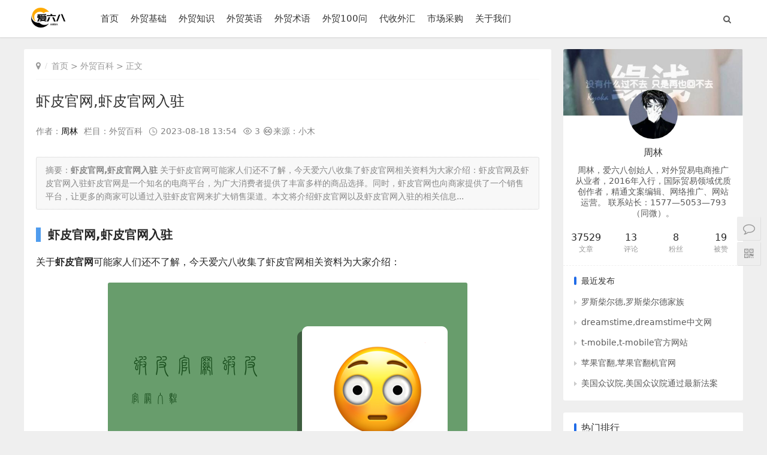

--- FILE ---
content_type: text/html
request_url: https://www.ai6ba.com/article/wen57638.html
body_size: 17836
content:

<!doctype html>
<html>

<head>
    <meta charset="UTF-8" />
    <meta http-equiv="X-UA-Compatible" content="IE=10,IE=9,IE=8,ie=7" />
    <meta name="renderer" content="webkit"/>
    <meta name= "applicable-device" content= "pc,mobile"/>
    <meta name="viewport" content="width=device-width, initial-scale=1.0, user-scalable=0, minimum-scale=1.0, maximum-scale=1.0" />
    <title>虾皮官网,虾皮官网入驻-外贸知识大全网</title>
    <meta name="keywords" content ="虾皮官网,虾皮官网入驻,入驻,虾皮,官网" />
    <meta name ="description" content ="虾皮官网,虾皮官网入驻,虾皮官网及虾皮官网入驻虾皮官网是一个知名的电商平台，为广大消费者提供了丰富多样的商品选择。同时，虾皮官网也向商家提供了一个销售平台，让更多的商家可以通过入驻虾皮官网来扩大销售渠道。本文将介绍虾皮官网以及虾皮官网入驻的相关信息。1. 虾皮官网" />
    <meta property="og:type" content="article" />
    <meta property="og:url" content="https://www.ai6ba.com/article/wen57638.html">
    <meta property="og:site_name" content="爱六八" />
    <meta property="og:title" content="虾皮官网,虾皮官网入驻" />
    <meta property="og:image" content="https://www.ai6ba.com/zb_users/upload/mgycimg/cb18d08bbbac7521b51e79db43584003.png">
	<meta property="og:description" content="虾皮官网,虾皮官网入驻,虾皮官网及虾皮官网入驻虾皮官网是一个知名的电商平台，为广大消费者提供了丰富多样的商品选择。同时，虾皮官网也向商家提供了一个销售平台，让更多的商家可以通过入驻虾皮官网来扩大销售渠道。本文将介绍虾皮官网以及虾皮官网入驻的相关信息。1. 虾皮官网" />      
	<meta property="og:keywords" content="虾皮官网,虾皮官网入驻,入驻,虾皮,官网" />
    <link rel="canonical" href="https://www.ai6ba.com/article/wen57638.html" / >
    <meta name="csrfToken" content="d8eb04df632ec2a9c2e22b465b83458a">
    <script src="https://www.ai6ba.com/zb_system/script/jquery-2.2.4.min.js"></script>
    <script src="https://www.ai6ba.com/zb_system/script/zblogphp.js"></script>
    <script src="https://www.ai6ba.com/zb_system/script/c_html_js_add.php"></script>
        <script src="https://www.ai6ba.com/zb_users/theme/themeolnews/script/jquery-ias.min.js"></script>    <link rel="stylesheet" href="https://www.ai6ba.com/zb_users/theme/themeolnews/style/style.css" type="text/css" media="all" />
        <script type=application/ld+json>
{
        "@context": "https://schema.org",
        "@type": "Article",
          "mainEntityOfPage": {
          "@type": "WebPage",
        "@id": "https://www.ai6ba.com/article/wen57638.html"
          },
        "headline": "虾皮官网,虾皮官网入驻",
        "image": [
            "https://www.ai6ba.com/zb_users/cache/thumbs/6b8df4e5b8799d48652e75aea877d98e-242-150-1.png"
        ], 
        "datePublished": "2023-08-18T13:54:56",
        "dateModified": "2023-08-18T13:54:56",
        "description": "虾皮官网及虾皮官网入驻虾皮官网是一个知名的电商平台，为广大消费者提供了丰富多样的商品选择。同时，虾皮官网也向商家提供了一个销售平台，让更多的商家可以通过入驻虾皮官网来扩大销售渠道。本文将介绍虾皮官网以及虾皮官网入驻的相关信息。1. 虾皮官网简介虾皮官网是东南亚地区最大的C2C电商平台之一。虾皮官网成",
"author": {
    "@type": "Person",
    "name": "周林"
  },
  "publisher": {
    "@type": "Organization",
    "name": "爱六八",
    "logo": {
      "@type": "ImageObject",
      "url": "https://www.ai6ba.com/zb_users/upload/2023/02/202302061423183005277229.png", 
      "width": 148,
      "height": 40 }},
}
}
</script>
<script type="application/ld+json">
        {
                "@context": "https://ziyuan.baidu.com/contexts/cambrian.jsonld",
                "@id": "https://www.ai6ba.com/article/wen57638.html",
                "title": "虾皮官网,虾皮官网入驻",
                "pubDate": "2023-08-18T13:54:56",
                "upDate": "2023-08-18T13:54:56",
                "images": [
                    "https://www.ai6ba.com/zb_users/upload/mgycimg/cb18d08bbbac7521b51e79db43584003.png"
                ]
        }
</script>    <link href="https://www.ai6ba.com/zb_users/plugin/Jsctrl_vip/style.php" rel="stylesheet">
<script src="https://www.ai6ba.com/zb_users/plugin/Jsctrl_vip/script.php"></script>
<script src="https://www.ai6ba.com/zb_users/plugin/Jsctrl_vip/js/jsctrl.js?v=4.2"></script>
<link rel="stylesheet" type="text/css" href="https://www.ai6ba.com/zb_system/image/icon/icon.css?v=173240"/><link rel="stylesheet" href="https://www.ai6ba.com/zb_users/plugin/GSListener/style/main.min.css" type="text/css" media="all" /><style>
.archive-head {
    position: relative;
    overflow: hidden;
    margin-bottom: 20px;
    padding: 20px;
    background-color: #fff;
}
.headline {
    position: relative;
    margin-bottom: 16px;
    padding-bottom: 10px;
    height: 40px;
    border-bottom: 2px solid #ecedee;
    color: #2a363c;
    font-weight: 700;
    font-size: 16px;
    line-height: 28px;
}
.fa.fa-folder-open {
    float: left;
    margin-right: 10px;
    width: 28px;
    height: 28px;
    background-color: #2a363c;
    color: #FFF;
    text-align: center;
    font-size: 14px;
    line-height: 28px;
}
.headline span {
    float: left;
}
.headline h1 {
    font-size: 16px;
}
.abstract {margin-bottom: 20px;padding: 10px 15px;font-size: 14px;color: #888;line-height: 22px;border: 1px dotted #ccc;border-radius: 3px;background: #f8f8f8;overflow: hidden;}
</style>

</head>
<body>

<div class="header">
    <div class="container clearfix">
        <div class="header-l"><button type="button" class="navbar-toggle">
                <span class="icon-bar icon-bar-1"></span>
                <span class="icon-bar icon-bar-2"></span>
                <span class="icon-bar icon-bar-3"></span>
            </button>
            <div class="logo">
                <a href="https://www.ai6ba.com/" title="外贸知识大全网"><img src="https://www.ai6ba.com/zb_users/upload/2023/02/202302061423183005277229.png" alt="外贸知识大全网"></a>
            </div>
        </div>
        <div class="header-menu">
            <div id="monavber" class="navbar" data-type="article" data-infoid="25">
                <ul class="navbar-list">
                    <li id="nvabar-item-index"><a href="https://www.ai6ba.com">首页</a></li><li id="navbar-category-9"><a href="https://www.ai6ba.com/category/9">外贸基础</a></li><li id="navbar-category-2"><a href="https://www.ai6ba.com/category/2">外贸知识</a></li><li id="navbar-category-6"><a href="https://www.ai6ba.com/category/6">外贸英语</a></li><li id="navbar-category-8"><a href="https://www.ai6ba.com/category/8">外贸术语</a></li><li id="navbar-category-3"><a href="https://www.ai6ba.com/category/3">外贸100问</a></li><li id="navbar-category-15"><a href="https://www.ai6ba.com/category/15">代收外汇</a></li><li id="navbar-category-16"><a href="https://www.ai6ba.com/category/16">市场采购</a></li><li id="navbar-page-1426"><a href="https://www.ai6ba.com/about_us.html">关于我们</a></li>                </ul>
            </div>
            <div class="menu-r">
                <div class="search-icon"><i class="fa fa-search" aria-hidden="true"></i></div>
                <div class="user-wrap">                                                                                                                                                                                                                </div>
            </div>
            <div class="search">
                <form action="https://www.ai6ba.com/zb_system/cmd.php?act=search" method="post" name="search">
                    <div class="search-off"></div>
                    <input type="text" name="q" size="11" class="input-text" placeholder="请输入关键词">
                    <button type="submit" class="search-btn" title="搜一下！">
                        <i class="fa fa-search"></i>
                    </button>
                </form>
            </div>
        </div>
        <div class="body-shadow"></div>
    </div>
</div>

<div class="container mt-82">
    <div class="main">
        <div class="new-articles article-page">
            <ul class="index-title inside-title">
                <li class="breadcrumb">
            <i class="fa fa-map-marker"></i><a href="https://www.ai6ba.com/" title="外贸知识大全网">首页</a>&nbsp;>&nbsp;<a href="https://www.ai6ba.com/category/25" title="外贸百科">外贸百科</a>        >&nbsp;正文        </li>
            </ul>
            <div class="article-box">
                <div class="article-head">
                    <h1 class="article-title"><a rel="bookmark" href="https://www.ai6ba.com/article/wen57638.html">虾皮官网,虾皮官网入驻</a></h1>
                    <div class="article-info">作者：<a class="item-author" href="https://www.ai6ba.com/author/zuozhe1/articles.html" title="进入周林的主页">周林</a>栏目：<a href="https://www.ai6ba.com/category/25" title="外贸百科">外贸百科</a><span class="item-date">2023-08-18 13:54</span><span class="item-views">3</span><span> <i class="fa fa-creative-commons fa-fw"></i>来源：小木</span></div>
                </div>
                <div class="article-content">
						<div class="abstract">摘要：<strong>虾皮官网,虾皮官网入驻</strong> 关于虾皮官网可能家人们还不了解，今天爱六八收集了虾皮官网相关资料为大家介绍：虾皮官网及虾皮官网入驻虾皮官网是一个知名的电商平台，为广大消费者提供了丰富多样的商品选择。同时，虾皮官网也向商家提供了一个销售平台，让更多的商家可以通过入驻虾皮官网来扩大销售渠道。本文将介绍虾皮官网以及虾皮官网入驻的相关信息...</div>
			<h2 class="entry-title-h2">虾皮官网,虾皮官网入驻</h2>
                                        <div class="htmleaf-container"><div class="htmleaf-content"><div class="ready-player-1"><audio crossorigin><source id="byvplay" src="" type="audio/mpeg" controls></audio></div></div></div><div id="loading"></div><p>关于<strong>虾皮官网</strong>可能家人们还不了解，今天爱六八收集了虾皮官网相关资料为大家介绍：</p><p style="text-align: center;"><img src="https://www.ai6ba.com/zb_users/upload/mgycimg/cb18d08bbbac7521b51e79db43584003.png" title="虾皮官网,虾皮官网入驻-图1" alt="虾皮官网,虾皮官网入驻-图1"></p><h2>虾皮官网及虾皮官网入驻</h2><p>虾皮官网是一个知名的电商平台，为广大消费者提供了丰富多样的商品选择。同时，虾皮官网也向商家提供了一个销售平台，让更多的商家可以通过入驻虾皮官网来扩大销售渠道。本文将介绍虾皮官网以及虾皮官网入驻的相关信息。</p><h3>1. 虾皮官网简介</h3><p>虾皮官网是东南亚地区最大的C2C电商平台之一。虾皮官网成立于2015年，总部位于新加坡，目前在泰国、马来西亚、印尼、越南、菲律宾以及新加坡等东南亚国家运营。虾皮官网的商品种类丰富多样，包括服装、数码产品、家居用品、美妆产品等，几乎涵盖了消费者的各个需求领域。</p><h3>2. 虾皮官网入驻的优势</h3><p>虾皮官网提供了一系列的入驻优势，使得越来越多的商家选择在虾皮官网上进行销售。</p><li><strong>品牌曝光度高：</strong>虾皮官网作为东南亚地区最大的电商平台之一，拥有庞大的用户群体，品牌可以通过在虾皮官网入驻，获得更大的曝光度。</li><li><strong>销售渠道多样：</strong>虾皮官网不仅在Web端提供销售平台，还有手机App和移动网页，商家可以通过多个渠道达到更多的消费者。</li><li><strong>市场推广支持：</strong>虾皮官网为入驻商家提供了市场推广的支持，包括展示位推荐、专题合作等方式，帮助商家吸引更多的潜在消费者。</li><li><strong>物流配送便捷：</strong>虾皮官网与各大物流公司合作，提供高效便捷的物流配送服务，商家可以更好地满足消费者的交货需求。</li><h3>3. 如何入驻虾皮官网</h3><p>虾皮官网对于入驻商家有一定的审核要求，商家需要按照以下步骤进行入驻：</p><li>填写入驻申请：</li><p>商家需要提供相关的企业信息、联系人信息以及主营产品等，填写入驻申请表格。</p><li>资料审核：</li><p>虾皮官网会对商家提供的资料进行审核，包括企业资质、产品合规性等内容。</p><li>合作洽谈：</li><p>审核通过后，虾皮官网的商务团队将与商家进行洽谈，商定合作细节，签订合作协议。</p><li>店铺开设：</li><p>商家在与虾皮官网达成合作后，可以根据虾皮官网提供的指引开设自己的店铺，准备上架商品。</p><li>商品上架：</li><p>商家需要根据虾皮官网的要求，将自己的商品按照规定的格式进行上架，并设置合适的价格和促销信息。</p><h3>4. 入驻后的经营管理</h3><p>入驻虾皮官网后，商家可以根据自己的经营需求进行店铺的经营管理，包括商品上新、价格调整、订单管理等。</p><p>为了提高店铺的曝光度和销售额，商家还可以采取一些营销措施：</p><li><strong>优化商品信息：</strong>商家可以优化商品标题、描述、图片等，提高商品的搜索排名。</li><li><strong>参与促销活动：</strong>虾皮官网会定期举办各类促销活动，商家可以参与其中，以吸引更多消费者。</li><li><strong>积极回应评价：</strong>商家应及时回复消费者的评价和咨询，建立良好的客户关系。</li><li><strong>运营数据分析：</strong>商家可以根据虾皮官网提供的数据分析工具，了解店铺的销售情况，做出相应的经营调整。</li><p>总之，虾皮官网作为东南亚地区最大的电商平台之一，为商家提供了一个全新的销售渠道。通过入驻虾皮官网，商家可以借助其庞大的用户群体和完善的销售支持体系，将商品推向更广阔的市场。希望本文对于虾皮官网及虾皮官网入驻相关的内容进行了详细的阐述。</p><p>以上是爱六八为您介绍关于<strong>虾皮官网</strong>的全部内容，更多精彩敬请持续关注爱六八外贸知识大全网。</p>                    			<h3>虾皮官网,虾皮官网入驻</h3>
			<p><span style="color: red" >虾皮官网,虾皮官网入驻</span>发表于2023-08-18，由周林编辑，文章《虾皮官网,虾皮官网入驻》由admin于2023年08月18日发布于本网，共1242个字，共3人围观，目录为外贸百科，如果您还要了解相关内容敬请点击下方标签，便可快捷查找与文章《虾皮官网,虾皮官网入驻》相关的内容。</p>
                <h3 style="color: red">版权声明：</h3>
				<p>文章:(虾皮官网,虾皮官网入驻)，来源：，<span><a name="来源:" target="_blank" rel="nofollow" title="来源" href="">阅读原文</a></span>。</p>
                        <p>虾皮官网,虾皮官网入驻若有[原创]标注，均为本站原创文章，任何内容仅供学习参考，未经允许不得转载，任何内容不得引用，文章若为转载文章，请注明作者来源，本站仅为分享知识，不参与商业活动，若有侵权请联系管理删除</p>
                                        <div id="banner-1" style="text-align: center;">
    <img class="ue-image " src="https://www.ai6ba.com/zb_users/upload/2022/10/202210241666602030856610.jpg" title="虾皮官网,虾皮官网入驻-banner-2" alt="虾皮官网,虾皮官网入驻-1.jpg"/>
</div>
                </div>
                                                <div class="entry-tags">
                                        <a href="https://www.ai6ba.com/tags/%E5%85%A5%E9%A9%BB" rel="tag" title="入驻">#&nbsp;入驻</a>
                                        <a href="https://www.ai6ba.com/tags/%E8%99%BE%E7%9A%AE" rel="tag" title="虾皮">#&nbsp;虾皮</a>
                                        <a href="https://www.ai6ba.com/tags/%E5%AE%98%E7%BD%91" rel="tag" title="官网">#&nbsp;官网</a>
                                    </div>
                                                <div class="article-footer clearfix">
                    <div class="article-sponsor">
                        <span><i class="fa fa-jpy"></i> 打赏</span>
                    </div>
                    <div class="article-like">
                        <a href="javascript:;" class="praise-btn" data-post-id="57638" data-author-id="1" data-value="1" title="点赞这篇文章">
                            <span class="praise-count">
                                <i class="fa fa-thumbs-o-up"></i> <em>0</em>赞
                            </span>
                        </a>
                    </div>
                    <div class="reward">
                        <div class="reward-content clearfix">
                            <h3>觉得有用就打赏一下吧</h3>
                            <div class="reward-WeChat">
                                <img src="https://www.ai6ba.com/zb_users/upload/2023/02/202302060937481553984038.png" alt="微信扫一扫打赏">
                                微信扫一扫打赏
                            </div>                            <div class="reward-Alipay">
                                <img src="https://www.ai6ba.com/zb_users/upload/2023/02/202302060938088911229955.png" alt="微信扫一扫打赏">
                                支付宝扫一扫打赏
                            </div>                            <span class="close">×</span>
                        </div>
                    </div>
                </div>
                                <div class="entry-bottom clearfix">
                                        <div class="item-author">
                        <a href="https://www.ai6ba.com/author/zuozhe1/articles.html" title="周林">
                            <img alt="周林" src="https://www.ai6ba.com/zb_users/avatar/1.png">
                            <span>周林</span>
                            <span class="user-group">管理员</span>
                        </a>
                    </div>
                    <div class="article-share">
                        <span>分享：</span>
                        <a href="#weixin_qr" title="分享到微信" class="weixin"><svg t="1509603359747" class="icon" viewBox="0 0 1024 1024" version="1.1" xmlns="http://www.w3.org/2000/svg" p-id="2786" xmlns:xlink="http://www.w3.org/1999/xlink"><path d="M778.748 575.633c-15.732 0-31.641-15.732-31.641-31.817 0-15.82 15.908-31.817 31.641-31.817 23.994 0 39.903 15.997 39.903 31.817 0 15.997-15.908 31.817-39.903 31.817M603.494 575.633c-15.82 0-31.817-15.732-31.817-31.817 0-15.82 15.997-31.817 31.817-31.817 24.17 0 39.903 15.997 39.903 31.817 0 15.997-15.732 31.817-39.903 31.817M962 615.447c0-127.354-127.442-231.153-270.615-231.153-151.612 0-270.879 103.887-270.879 231.153 0 127.705 119.356 231.153 270.879 231.153 31.729 0 63.721-7.911 95.537-15.908l87.364 47.901-23.906-79.628c63.896-48.076 111.621-111.622 111.621-183.516M277.068 360.477c-23.906 0-47.989-15.997-47.989-39.815 0-23.994 24.082-39.727 47.989-39.727 23.906 0 39.727 15.732 39.727 39.727 0 23.818-15.82 39.815-39.727 39.815M499.959 280.847c24.082 0 39.903 15.82 39.903 39.727 0 23.818-15.82 39.815-39.903 39.815-23.818 0-47.724-15.997-47.724-39.815 0-23.994 23.906-39.727 47.724-39.727M671.17 367.156c10.372 0 20.567 0.791 30.762 1.933-27.598-128.32-164.795-223.682-321.416-223.682-175.078 0-318.516 119.268-318.516 270.879 0 87.451 47.724 159.346 127.442 215.068l-31.817 95.8 111.357-55.81c39.815 7.822 71.807 15.908 111.533 15.908 10.020 0 19.951-0.44 29.707-1.143-6.153-21.357-9.844-43.594-9.844-66.797 0.088-139.219 119.531-252.158 270.791-252.158z" p-id="2787"></path></svg><div class="qrpopup"><div id="postqr" data-url="https://www.ai6ba.com/article/wen57638.html"></div><span>扫描分享到社交APP</span></div></a>
                        <a target="_blank" onClick='window.open("http://service.weibo.com/share/share.php?url=https://www.ai6ba.com/article/wen57638.html&amp;title=虾皮官网,虾皮官网入驻&amp;appkey=&amp;pic=&amp;searchPic=true")' title="分享到新浪微博" class="weibo"><svg t="1509603370183" class="icon" viewBox="0 0 1024 1024" version="1.1" xmlns="http://www.w3.org/2000/svg" p-id="3458" xmlns:xlink="http://www.w3.org/1999/xlink"><path d="M783.055 155.691c-30.146-6.856-70.576-5.449-121.289 4.131-0.703 0-1.406 0.352-2.109 1.055l-1.055 2.109-1.055 1.055c-7.559 2.021-13.711 6.328-18.545 12.832-4.834 6.503-7.207 13.535-7.207 21.006 0 10.283 3.427 18.809 10.283 25.664 6.856 6.856 15.117 10.283 24.698 10.283h3.076c0.703 0 2.198-0.352 4.658-1.055 2.373-0.703 5.010-1.23 7.734-1.582 2.724-0.352 5.625-1.055 8.789-2.109 3.076-1.055 5.888-2.021 8.262-3.076 2.373-1.055 7.031-1.582 13.887-1.582 6.856 0 15.293 0.528 25.224 1.582 9.932 1.055 20.918 3.604 32.871 7.646 12.041 4.131 23.994 9.229 35.947 15.381 11.953 6.153 23.994 14.766 35.947 25.664 12.041 10.898 22.5 23.555 31.377 37.969 17.842 40.342 21.27 79.365 10.283 117.070 0 0.703-0.176 1.406-0.528 2.109-0.352 0.703-0.879 2.373-1.582 5.098-0.703 2.724-1.406 5.273-2.109 7.646-0.703 2.373-1.406 5.45-2.109 9.229-0.703 3.779-1.055 7.031-1.055 9.756 0 6.153 1.67 11.25 5.098 15.381 3.428 4.131 7.734 7.031 12.833 8.701 5.185 1.67 11.162 2.549 18.018 2.549 19.161 0 30.498-11.602 33.926-34.893 8.262-26.719 12.832-52.208 13.887-76.465 1.055-24.258-0.703-45.703-5.098-64.161-4.482-18.457-11.162-35.771-20.039-51.856-8.877-16.084-19.161-29.795-30.849-41.045-11.69-11.338-24.697-21.533-39.112-30.849-14.414-9.229-28.301-16.612-41.661-22.060-13.184-5.362-27.070-9.756-41.396-13.184v0zM800.545 445.115c4.131 0 7.911-1.055 11.338-3.076s6.153-4.658 8.261-7.646c2.021-3.076 3.428-6.328 4.131-9.756 0.703-0.703 1.055-1.67 1.055-3.076 8.262-78.047-19.161-122.52-82.266-133.418-18.545-3.428-35.684-3.779-51.416-1.055-4.834 0-8.877 1.231-12.305 3.604-3.428 2.373-6.328 5.449-8.789 9.229-2.373 3.779-3.604 7.734-3.604 11.778 0 6.856 2.373 12.656 7.208 17.403 4.834 4.747 10.635 7.207 17.49 7.207 53.438-12.305 82.266 4.747 86.308 51.328 1.406 11.602 0.703 22.588-2.109 32.872 0 6.856 2.373 12.656 7.207 17.403 4.746 4.747 10.635 7.119 17.49 7.208v0zM435.623 659.656c-4.834 3.428-9.756 4.922-14.942 4.658-5.098-0.352-8.701-2.549-10.81-6.68l-2.109-4.131c-0.703-1.406-1.055-2.724-1.055-4.131v-4.131c0-2.021 0.352-3.779 1.055-5.098l2.109-4.131c0.703-1.406 1.67-2.373 3.076-3.076l3.076-4.131c5.45-4.131 10.81-5.801 15.908-5.098s8.701 3.428 10.81 8.174c2.021 2.724 2.901 5.801 2.549 9.229-0.352 3.427-1.406 6.68-3.076 9.756-1.67 3.164-3.867 6.065-6.592 8.789v0zM348.172 733.572c-4.131 0.703-8.086 0.879-11.778 0.528-3.779-0.352-7.207-1.055-10.283-2.109-3.076-1.055-6.153-2.285-9.229-3.604-3.076-1.318-5.625-3.252-7.734-5.625-2.109-2.461-3.955-4.834-5.625-7.207-1.67-2.373-3.076-5.098-4.131-8.174-1.055-3.076-1.583-6.328-1.583-9.756 0-7.559 2.021-14.854 6.153-22.060 4.131-7.208 9.756-13.359 16.963-18.458 7.207-5.185 15.205-8.086 24.17-8.701 6.153-0.703 12.129-0.528 18.018 0.527s10.81 2.724 14.942 5.098c4.131 2.373 7.734 5.098 10.81 8.174 3.076 3.076 5.362 6.68 6.68 10.81 1.318 4.131 2.021 8.526 2.109 13.359 0 7.559-2.197 14.678-6.68 21.533-4.482 6.856-10.459 12.656-18.018 17.403-7.558 4.747-15.82 7.471-24.785 8.262v0zM385.174 539.51c-19.864 2.021-37.705 6.68-53.438 13.887s-28.125 15.381-37.002 24.609c-8.877 9.229-16.435 19.16-22.675 29.795-6.153 10.635-10.459 21.006-12.832 31.289-2.373 10.283-3.955 19.688-4.658 28.213-0.703 8.526-1.055 15.205-1.055 20.039l1.055 8.174v4.131c0 2.021 0.703 6.153 2.109 12.305s3.252 11.778 5.625 16.963c2.373 5.185 6.328 10.81 11.777 16.963 5.449 6.152 11.953 11.25 19.511 15.381 45.263 21.885 87.364 28.565 126.474 20.039 39.023-8.526 70.576-28.213 94.57-59.063 9.58-11.602 15.908-26.016 18.984-43.154 3.076-17.138 2.373-34.365-2.109-51.856-4.482-17.402-12.129-33.31-23.115-47.724-10.987-14.414-27.246-25.489-48.779-33.398-21.445-7.823-46.318-10.019-74.443-6.592v0zM415.057 823.924c-74.004 3.428-136.934-10.987-188.614-43.154-51.768-32.168-77.607-72.862-77.607-122.168 0-48.604 25.664-90.527 77.080-125.771 51.416-35.244 114.434-54.58 189.141-58.008 74.708-3.427 137.724 8.877 189.141 36.914 51.416 28.037 77.080 66.357 77.080 114.961 0 49.307-26.192 93.604-78.662 132.891-52.383 39.463-114.961 60.82-187.559 64.336v0zM728.563 504.705c-10.283-2.021-16.963-5.098-20.039-9.229s-3.604-7.823-1.582-11.338l3.076-5.097c0.703-0.703 1.406-1.67 2.109-3.076s2.109-4.307 4.131-8.701c2.021-4.482 3.604-8.877 4.658-13.359 1.055-4.482 1.933-9.932 2.549-16.435 0.703-6.504 0.44-12.656-0.528-18.458-0.967-5.8-3.076-12.129-6.153-18.984-3.076-6.856-7.383-13.008-12.832-18.457-9.58-9.58-22.148-15.732-37.529-18.457-15.381-2.724-30.849-2.901-46.231-0.528-15.381 2.373-29.971 5.45-43.682 9.229-13.711 3.779-25.049 7.383-33.925 10.81l-13.359 6.153c-6.856 2.021-12.481 3.427-16.963 4.131-4.482 0.703-7.911 0.528-10.283-0.528-2.373-1.055-4.307-2.021-5.625-3.076-1.318-1.055-1.846-3.428-1.582-7.207 0.352-3.779 0.703-7.031 1.055-9.756 0.352-2.724 1.23-7.031 2.549-12.832 1.406-5.801 2.373-10.459 3.076-13.887 0-8.174-0.527-15.908-1.582-23.115-1.055-7.207-3.252-15.205-6.68-24.083-3.427-8.877-8.349-16.084-14.942-21.533-6.504-5.45-14.766-9.932-24.698-13.359-9.932-3.428-22.763-4.482-38.584-3.076-15.732 1.318-33.575 5.45-53.438 12.305-23.994 8.174-48.34 20.391-73.037 36.387-24.697 16.084-46.055 32.872-64.248 50.273-18.193 17.49-34.805 34.365-49.834 50.801-15.117 16.435-26.719 29.795-34.981 40.078l-11.338 16.435c-22.588 29.443-39.375 58.887-50.362 88.242-10.898 29.356-16.084 51.592-15.381 66.622v21.533c4.131 32.872 14.238 62.315 30.322 88.33 16.084 26.016 35.244 47.021 57.568 63.106 22.324 16.084 48.516 29.795 78.662 41.045 30.146 11.338 59.151 19.512 86.924 24.609 27.773 5.098 57.041 8.701 87.891 10.81 50.713 4.131 103.359 0.176 157.763-11.778 54.492-11.953 105.205-32.695 152.138-62.138 46.933-29.443 80.068-64.688 99.229-105.732 11.69-23.994 17.666-46.582 18.018-67.763 0.352-21.182-3.252-38.497-10.81-51.856-7.559-13.359-17.315-25.137-29.356-35.42-11.953-10.283-23.291-17.842-33.926-22.588-10.635-4.834-20.039-7.911-28.301-9.229v0.175z" p-id="3459"></path></svg></a>
                        <a target="_blank" onClick='window.open("http://connect.qq.com/widget/shareqq/index.html?url=https://www.ai6ba.com/article/wen57638.html&title=虾皮官网,虾皮官网入驻")' title="分享到QQ好友" class="qq"><svg t="1514186667140" class="icon" viewBox="0 0 1024 1024" version="1.1" xmlns="http://www.w3.org/2000/svg" p-id="3644" xmlns:xlink="http://www.w3.org/1999/xlink"><path d="M512 56.88061a295.77917 295.77917 0 0 1 294.641558 295.77917v5.119254a25.027468 25.027468 0 0 0 3.697239 14.788959 121.440101 121.440101 0 0 1 19.339408 64.275089 97.550245 97.550245 0 0 1 0 15.92657 25.311871 25.311871 0 0 0 6.825673 21.899035 280.137002 280.137002 0 0 1 68.256731 109.779577c28.440305 87.311736 17.632989 168.082201-8.247688 176.898695a16.77978 16.77978 0 0 1-5.403658 0 54.605385 54.605385 0 0 1-34.128366-22.46784 25.027468 25.027468 0 0 0-19.339407-9.100898h-2.844031a25.311871 25.311871 0 0 0-19.908213 13.366943 326.210296 326.210296 0 0 1-31.568738 48.348519 25.311871 25.311871 0 0 0 10.23851 38.963217c35.550381 14.788958 56.88061 36.119187 56.880609 58.587028 0 42.376054-70.531956 76.788823-156.990482 76.788823a220.696765 220.696765 0 0 1-136.22906-38.963218 25.596274 25.596274 0 0 0-16.77978-6.256867h-52.614564a24.743065 24.743065 0 0 0-16.495377 6.256867A220.696765 220.696765 0 0 1 332.82608 966.970363c-85.320914 0-156.990482-34.412769-156.990483-76.788823 0-22.467841 20.477019-44.082472 56.88061-58.587028a25.311871 25.311871 0 0 0 10.23851-38.963217 327.916714 327.916714 0 0 1-31.568739-48.348518 25.311871 25.311871 0 0 0-19.908213-13.366944h-2.844031a25.311871 25.311871 0 0 0-19.62381 9.100898 54.320982 54.320982 0 0 1-33.843963 22.752244 16.77978 16.77978 0 0 1-5.688061 0c-26.16508-8.816494-35.550381-89.58696-8.247688-176.898696a280.990211 280.990211 0 0 1 68.825538-110.632786 25.311871 25.311871 0 0 0 6.825673-21.614631 98.119052 98.119052 0 0 1 0-15.357765 121.440101 121.440101 0 0 1 18.770601-63.706283 25.311871 25.311871 0 0 0 3.69724-14.788958v-5.688061A295.77917 295.77917 0 0 1 512 56.88061m0-56.88061A352.090973 352.090973 0 0 0 161.331042 352.375376a174.623471 174.623471 0 0 0-22.183438 85.320915v8.532091A331.613954 331.613954 0 0 0 67.193633 568.806096c-31.853141 101.816291-28.440305 222.97199 44.082472 247.146249a72.522777 72.522777 0 0 0 23.605453 3.981642 77.073226 77.073226 0 0 0 17.632989-1.990821 102.385097 102.385097 0 0 0-32.990753 72.80718C119.523794 966.970363 209.395157 1023.850973 332.82608 1023.850973a286.678272 286.678272 0 0 0 162.678543-44.366876h32.706351A286.678272 286.678272 0 0 0 690.889517 1023.850973c123.430923 0 213.302286-56.88061 213.302286-133.100627a102.385097 102.385097 0 0 0-32.990753-73.660389 76.220017 76.220017 0 0 0 18.201795 2.275224 72.80718 72.80718 0 0 0 23.32105-3.697239c71.385165-24.174259 75.935614-145.329958 44.082472-247.146249a330.760745 330.760745 0 0 0-71.385165-121.724505v-9.3853a174.907875 174.907875 0 0 0-22.752244-85.320915A352.090973 352.090973 0 0 0 512 0z" p-id="3645"></path></svg></a>
                        <a target="_blank" onClick='window.open("https://sns.qzone.qq.com/cgi-bin/qzshare/cgi_qzshare_onekey?url=https://www.ai6ba.com/article/wen57638.html&title=虾皮官网,虾皮官网入驻")' title="分享到QQ空间" class="qqzone"><svg t="1511159606267" class="icon" viewBox="0 0 1024 1024" version="1.1" xmlns="http://www.w3.org/2000/svg" p-id="2568" xmlns:xlink="http://www.w3.org/1999/xlink"><path d="M969.36 423.824c0-10.208 0-7.408-10.208-7.408l-102.048 0L683.648 416.416l-40.848-72.72L530.56 128c-10.224 0-10.224 0-20.432 0l-102.016 215.68-40.832 72.72L193.776 416.4 48 416.4l0 4.64 57.584 40.848 161.472 142.944-36.64 326.72c0 10.208 2.096 10.208 22.496 10.208l266.384-163.36 265.824 163.36c10.24 0 10.48 0 20.688-10.208l-50.896-326.72 153.12-131.36L969.36 423.824zM295.856 736.88 591.776 495.68l-275.52-47.232 418.368 0L479.536 679.456l265.312 57.424L295.856 736.88z" p-id="2569"></path></svg></a>
                    </div>
                </div>
                                <div class="article-nav clearfix">
                    <div class="article-nav-prev">
                        <i class="fa fa-angle-left"></i> 上一篇
                        <a href="https://www.ai6ba.com/article/wen57637.html" rel="next">信丰快递官网,信丰快递官网查询单号</a>
                                            </div>
                    <div class="article-nav-next">
                        下一篇 <i class="fa fa-angle-right"></i>
                        <a href="https://www.ai6ba.com/article/wen57639.html" rel="next">ocp是什么意思,电源ocp是什么意思</a>
                                            </div>
                </div>
                                <div class="related-content">
                    <h3 class="w-title">相关推荐</h3>
                    <ul class="article-list clearfix">
                        <li class="article-item">
    <div class="article-img">
        <a href="https://www.ai6ba.com/article/wen58925.html" title="苹果官翻,苹果官翻机官网">
            <img src="https://www.ai6ba.com/zb_users/cache/thumbs/0440a684f60c628ea4cbae2642df1802-252-157-1.png" alt="苹果官翻,苹果官翻机官网" />
        </a>
    </div>
    <div class="item-content">
        <h2 class="item-title"> <a href="https://www.ai6ba.com/article/wen58925.html" title="苹果官翻,苹果官翻机官网">苹果官翻,苹果官翻机官网</a></h2>
        <div class="item-excerpt">
            <p>苹果官翻及苹果官翻机官网优势解析h2标签：苹果官翻的优势h3标签：1.卓越的用户体验h3标签：2.独特的产品设计h3标签：3.强大的生态系统支持h3标签：4.安全可靠的产品保障在当今智能手机市场竞争激烈的背景下，苹果公司一直以来都以...</p>
        </div>
        <div class="item-meta">
            <div class="item-author">
                <a href="https://www.ai6ba.com/author/zuozhe1/articles.html" title="周林">
                    <img alt="周林" src="https://www.ai6ba.com/zb_users/avatar/1.png">
                    <span>周林</span>
                </a>
            </div>
            <span class="item-date">2023-08-21</span>
            <div class="item-meta-right">
                <span class="item-views">12</span>
                <span class="item-praise">0</span>
                <span class="item-comments">0</span>
            </div>
        </div>
    </div>
</li>
<li class="article-item">
    <div class="article-img">
        <a href="https://www.ai6ba.com/article/wen58885.html" title="boxofficemojo,boxofficemojo官网">
            <img src="https://www.ai6ba.com/zb_users/cache/thumbs/e5fd0042a29d6d4f3b51f2518cf559fe-252-157-1.png" alt="boxofficemojo,boxofficemojo官网" />
        </a>
    </div>
    <div class="item-content">
        <h2 class="item-title"> <a href="https://www.ai6ba.com/article/wen58885.html" title="boxofficemojo,boxofficemojo官网">boxofficemojo,boxofficemojo官网</a></h2>
        <div class="item-excerpt">
            <p>BoxOfficeMojo是一个非常知名的电影票房网站，也是电影爱好者们了解电影票房情况的重要途径。它为观众们提供了最新的票房数据、电影排行榜以及影评等信息。作为白帽SEO专家，我们需要通过自然的写作手法来介绍BoxOfficeMojo及其...</p>
        </div>
        <div class="item-meta">
            <div class="item-author">
                <a href="https://www.ai6ba.com/author/zuozhe26/articles.html" title="admins">
                    <img alt="admins" src="https://www.ai6ba.com/zb_users/avatar/0.png">
                    <span>admins</span>
                </a>
            </div>
            <span class="item-date">2023-08-21</span>
            <div class="item-meta-right">
                <span class="item-views">4</span>
                <span class="item-praise">0</span>
                <span class="item-comments">0</span>
            </div>
        </div>
    </div>
</li>
<li class="article-item">
    <div class="article-img">
        <a href="https://www.ai6ba.com/article/wen58879.html" title="连卡佛官网,北京连卡佛官网">
            <img src="https://www.ai6ba.com/zb_users/cache/thumbs/40d62d22a40f68c920dc490b99a5638a-252-157-1.png" alt="连卡佛官网,北京连卡佛官网" />
        </a>
    </div>
    <div class="item-content">
        <h2 class="item-title"> <a href="https://www.ai6ba.com/article/wen58879.html" title="连卡佛官网,北京连卡佛官网">连卡佛官网,北京连卡佛官网</a></h2>
        <div class="item-excerpt">
            <p>连卡佛官网及其在北京的官网是许多白帽SEO专家关注的焦点。在这篇文章中，我们将通过自然写作的手法，详细描述连卡佛官网及北京连卡佛官网的一些关键信息和特点。连卡佛官网：时尚奢侈品购物的首选连卡佛作为国际知名的奢侈百货公司，致力于为消费者提供独...</p>
        </div>
        <div class="item-meta">
            <div class="item-author">
                <a href="https://www.ai6ba.com/author/zuozhe26/articles.html" title="admins">
                    <img alt="admins" src="https://www.ai6ba.com/zb_users/avatar/0.png">
                    <span>admins</span>
                </a>
            </div>
            <span class="item-date">2023-08-21</span>
            <div class="item-meta-right">
                <span class="item-views">3</span>
                <span class="item-praise">0</span>
                <span class="item-comments">0</span>
            </div>
        </div>
    </div>
</li>
<li class="article-item">
    <div class="article-img">
        <a href="https://www.ai6ba.com/article/wen58877.html" title="apple.com.cn,applecomcn 官网">
            <img src="https://www.ai6ba.com/zb_users/cache/thumbs/c3da673447954ed1b3cba3d1c6f4bdf5-252-157-1.png" alt="apple.com.cn,applecomcn 官网" />
        </a>
    </div>
    <div class="item-content">
        <h2 class="item-title"> <a href="https://www.ai6ba.com/article/wen58877.html" title="apple.com.cn,applecomcn 官网">apple.com.cn,applecomcn 官网</a></h2>
        <div class="item-excerpt">
            <p>Apple.com.cn官网：体验苹果世界的窗口1、介绍作为全球知名品牌，苹果公司一直以来都以其创新的产品和无可比拟的用户体验而著名。而要获取最新的产品信息、购买正品产品以及享受专业的售后服务，就必须访问其官方网站-apple.com.c...</p>
        </div>
        <div class="item-meta">
            <div class="item-author">
                <a href="https://www.ai6ba.com/author/zuozhe1/articles.html" title="周林">
                    <img alt="周林" src="https://www.ai6ba.com/zb_users/avatar/1.png">
                    <span>周林</span>
                </a>
            </div>
            <span class="item-date">2023-08-21</span>
            <div class="item-meta-right">
                <span class="item-views">2</span>
                <span class="item-praise">0</span>
                <span class="item-comments">0</span>
            </div>
        </div>
    </div>
</li>
<li class="article-item">
    <div class="article-img">
        <a href="https://www.ai6ba.com/article/wen58871.html" title="swarovski官网,swarovski官网店">
            <img src="https://www.ai6ba.com/zb_users/cache/thumbs/26906f06c0d7733c6b283289bf0deafc-252-157-1.png" alt="swarovski官网,swarovski官网店" />
        </a>
    </div>
    <div class="item-content">
        <h2 class="item-title"> <a href="https://www.ai6ba.com/article/wen58871.html" title="swarovski官网,swarovski官网店">swarovski官网,swarovski官网店</a></h2>
        <div class="item-excerpt">
            <p>关键词：Swarovski官网和Swarovski官网店1.Swarovski官网-品牌的完美展示平台在当今时代，珠宝和水晶制品是很多人钟爱的物品。Swarovski作为一家享有盛誉的品牌，以其优质的产品和卓越的工艺赢得了全球消费者的...</p>
        </div>
        <div class="item-meta">
            <div class="item-author">
                <a href="https://www.ai6ba.com/author/zuozhe26/articles.html" title="admins">
                    <img alt="admins" src="https://www.ai6ba.com/zb_users/avatar/0.png">
                    <span>admins</span>
                </a>
            </div>
            <span class="item-date">2023-08-21</span>
            <div class="item-meta-right">
                <span class="item-views">2</span>
                <span class="item-praise">0</span>
                <span class="item-comments">0</span>
            </div>
        </div>
    </div>
</li>
<li class="article-item">
    <div class="article-img">
        <a href="https://www.ai6ba.com/article/wen58860.html" title="优衣库官网,优衣库官网招聘">
            <img src="https://www.ai6ba.com/zb_users/cache/thumbs/5129d3cfba907543c745ee515bbf721b-252-157-1.png" alt="优衣库官网,优衣库官网招聘" />
        </a>
    </div>
    <div class="item-content">
        <h2 class="item-title"> <a href="https://www.ai6ba.com/article/wen58860.html" title="优衣库官网,优衣库官网招聘">优衣库官网,优衣库官网招聘</a></h2>
        <div class="item-excerpt">
            <p>优衣库官网及优衣库官网招聘1.什么是优衣库官网？优衣库官网是Uniqlo（优衣库）品牌的官方网站，提供了全球销售网络、产品信息、购物体验以及招聘信息等各种服务。作为一家国际知名时尚品牌，优衣库官网成为消费者了解品牌、浏览最新产品以及进行线...</p>
        </div>
        <div class="item-meta">
            <div class="item-author">
                <a href="https://www.ai6ba.com/author/zuozhe1/articles.html" title="周林">
                    <img alt="周林" src="https://www.ai6ba.com/zb_users/avatar/1.png">
                    <span>周林</span>
                </a>
            </div>
            <span class="item-date">2023-08-21</span>
            <div class="item-meta-right">
                <span class="item-views">3</span>
                <span class="item-praise">0</span>
                <span class="item-comments">0</span>
            </div>
        </div>
    </div>
</li>
<li class="article-item">
    <div class="article-img">
        <a href="https://www.ai6ba.com/article/wen58854.html" title="dogpile,dogpile官网">
            <img src="https://www.ai6ba.com/zb_users/cache/thumbs/2c352fdfa6c94fdb035fbff5924249c2-252-157-1.png" alt="dogpile,dogpile官网" />
        </a>
    </div>
    <div class="item-content">
        <h2 class="item-title"> <a href="https://www.ai6ba.com/article/wen58854.html" title="dogpile,dogpile官网">dogpile,dogpile官网</a></h2>
        <div class="item-excerpt">
            <p>Dogpile和Dogpile官网-一站式搜索引擎探索在当今互联网时代，搜索引擎是我们获取信息的主要途径之一。Dogpile是一个优秀的搜索引擎，它集合了其他多个搜索引擎的结果，能够为用户提供更全面和多样化的搜索体验。本文将介绍...</p>
        </div>
        <div class="item-meta">
            <div class="item-author">
                <a href="https://www.ai6ba.com/author/zuozhe1/articles.html" title="周林">
                    <img alt="周林" src="https://www.ai6ba.com/zb_users/avatar/1.png">
                    <span>周林</span>
                </a>
            </div>
            <span class="item-date">2023-08-21</span>
            <div class="item-meta-right">
                <span class="item-views">6</span>
                <span class="item-praise">0</span>
                <span class="item-comments">0</span>
            </div>
        </div>
    </div>
</li>
<li class="article-item">
    <div class="article-img">
        <a href="https://www.ai6ba.com/article/wen58844.html" title="卡洛驰官网,crocs卡骆驰官网">
            <img src="https://www.ai6ba.com/zb_users/cache/thumbs/39abafaf0a3468fea6c3635edf70c5af-252-157-1.png" alt="卡洛驰官网,crocs卡骆驰官网" />
        </a>
    </div>
    <div class="item-content">
        <h2 class="item-title"> <a href="https://www.ai6ba.com/article/wen58844.html" title="卡洛驰官网,crocs卡骆驰官网">卡洛驰官网,crocs卡骆驰官网</a></h2>
        <div class="item-excerpt">
            <p>卡洛驰官网卡洛驰官网是一个知名的时尚品牌官方网站，为用户提供高质量的产品和优质的购物体验。无论你是追求时尚潮流还是注重舒适度，卡洛驰官网都能满足你的需求。1.品牌故事卡洛驰是一家以制造高品质时尚鞋履为主的品牌。卡洛驰官网上，你可以了解到品...</p>
        </div>
        <div class="item-meta">
            <div class="item-author">
                <a href="https://www.ai6ba.com/author/zuozhe1/articles.html" title="周林">
                    <img alt="周林" src="https://www.ai6ba.com/zb_users/avatar/1.png">
                    <span>周林</span>
                </a>
            </div>
            <span class="item-date">2023-08-21</span>
            <div class="item-meta-right">
                <span class="item-views">2</span>
                <span class="item-praise">0</span>
                <span class="item-comments">0</span>
            </div>
        </div>
    </div>
</li>
<li class="article-item">
    <div class="article-img">
        <a href="https://www.ai6ba.com/article/wen58832.html" title="微软官网,微软官网登录">
            <img src="https://www.ai6ba.com/zb_users/cache/thumbs/bf75980d33e4ce031f85cb7e59e8dfe7-252-157-1.png" alt="微软官网,微软官网登录" />
        </a>
    </div>
    <div class="item-content">
        <h2 class="item-title"> <a href="https://www.ai6ba.com/article/wen58832.html" title="微软官网,微软官网登录">微软官网,微软官网登录</a></h2>
        <div class="item-excerpt">
            <p>微软官网及微软官网登录H2标签：微软官网微软官网是全球知名科技巨头微软公司的官方网站，提供了丰富的产品和服务信息，包括Windows操作系统、Office办公套件、Xbox游戏主机等。无论是个人用户还是企业客户，都可以通过微软官网获取到最新...</p>
        </div>
        <div class="item-meta">
            <div class="item-author">
                <a href="https://www.ai6ba.com/author/zuozhe1/articles.html" title="周林">
                    <img alt="周林" src="https://www.ai6ba.com/zb_users/avatar/1.png">
                    <span>周林</span>
                </a>
            </div>
            <span class="item-date">2023-08-21</span>
            <div class="item-meta-right">
                <span class="item-views">3</span>
                <span class="item-praise">0</span>
                <span class="item-comments">0</span>
            </div>
        </div>
    </div>
</li>
<li class="article-item">
    <div class="article-img">
        <a href="https://www.ai6ba.com/article/wen58756.html" title="菲律宾官网,菲律宾官网签证">
            <img src="https://www.ai6ba.com/zb_users/cache/thumbs/5072a09c92b3ce882fd02a2f624c918f-252-157-1.png" alt="菲律宾官网,菲律宾官网签证" />
        </a>
    </div>
    <div class="item-content">
        <h2 class="item-title"> <a href="https://www.ai6ba.com/article/wen58756.html" title="菲律宾官网,菲律宾官网签证">菲律宾官网,菲律宾官网签证</a></h2>
        <div class="item-excerpt">
            <p>菲律宾官网以及菲律宾官网签证是许多人在规划菲律宾旅行时经常会搜索的关键词。菲律宾作为一个美丽的旅游目的地，吸引着众多游客。在规划旅行之前，了解菲律宾官网以及菲律宾官网签证将对您的旅程有所帮助。菲律宾官网在准备前往菲律宾旅行时，第一步是访问菲...</p>
        </div>
        <div class="item-meta">
            <div class="item-author">
                <a href="https://www.ai6ba.com/author/zuozhe1/articles.html" title="周林">
                    <img alt="周林" src="https://www.ai6ba.com/zb_users/avatar/1.png">
                    <span>周林</span>
                </a>
            </div>
            <span class="item-date">2023-08-21</span>
            <div class="item-meta-right">
                <span class="item-views">5</span>
                <span class="item-praise">0</span>
                <span class="item-comments">0</span>
            </div>
        </div>
    </div>
</li>
                    </ul>
                </div>
                            </div>
        </div>
    </div>
    <div class="sidebar">
        
    

<!--文章作者-->
<div class="widget w-author">
    <div class="w-author-box">        <div class="w-author-avatar" style="background-image: url(https://www.ai6ba.com/zb_users/theme/themeolnews/style/images/authBgImg.jpg);">            <span>
                <img src="https://www.ai6ba.com/zb_users/avatar/1.png" alt="周林">
            </span>
        </div>
        <h4><a href="https://www.ai6ba.com/author/zuozhe1/articles.html" title="周林">周林</a></h4>
        <p class="w-author-Intro">周林，爱六八创始人，对外贸易电商推广从业者，2016年入行，国际贸易领域优质创作者，精通文案编辑、网络推广、网站运营。
联系站长：1577—5053—793（同微）。</p>
        <div class="w-author-statis">
            <ul class="clearfix">
                <li><em>37529</em><span>文章</span></li>
                <li><em>13</em><span>评论</span></li>
                <li><em>8</em><span>粉丝</span></li>
                <li><em>19</em><span>被赞</span></li>
            </ul>
        </div>
    </div>
    <div class="w-cPost ">
        <div class="w-title">最近发布</div>
        <ul class="cPost-list">
                                            <li><h3><a href="https://www.ai6ba.com/article/wen58929.html" title="罗斯柴尔德,罗斯柴尔德家族">罗斯柴尔德,罗斯柴尔德家族</a></h3></li>
                                <li><h3><a href="https://www.ai6ba.com/article/wen58928.html" title="dreamstime,dreamstime中文网">dreamstime,dreamstime中文网</a></h3></li>
                                <li><h3><a href="https://www.ai6ba.com/article/wen58927.html" title="t-mobile,t-mobile官方网站">t-mobile,t-mobile官方网站</a></h3></li>
                                <li><h3><a href="https://www.ai6ba.com/article/wen58925.html" title="苹果官翻,苹果官翻机官网">苹果官翻,苹果官翻机官网</a></h3></li>
                                <li><h3><a href="https://www.ai6ba.com/article/wen58922.html" title="美国众议院,美国众议院通过最新法案">美国众议院,美国众议院通过最新法案</a></h3></li>
                                    </ul>
    </div>
</div>

<!--热门文章-->
<div class="widget w-hVPost">
    <div class="w-title">热门排行</div>
    <ul class="hVPost-list">
                                <li class="first-li">
            <a href="https://www.ai6ba.com/article/wen747.html" title="DPU国际贸易术语是什么意思">
                <span class="hVPost-thumb">
                    <img src="https://www.ai6ba.com/zb_users/cache/thumbs/8eae56675d8db3d9956edd7eba2a43bd-264-164-1.jpeg" alt="DPU国际贸易术语是什么意思">
                </span>
                <div class="hVPost-content">
                    <h3>DPU国际贸易术语是什么意思</h3>
                </div>
            </a>
        </li>
                                <li>
            <i></i>
            <a href="https://www.ai6ba.com/article/wen972.html" title="[外贸术语]FCL和LCL国际贸易术语分别是什么意思">[外贸术语]FCL和LCL国际贸易术语分别是什么意思</a>
        </li>
                                <li>
            <i></i>
            <a href="https://www.ai6ba.com/article/wen940.html" title="外贸术语PO,PI,CI,PL是什么意思,分别代表着什么？">外贸术语PO,PI,CI,PL是什么意思,分别代表着什么？</a>
        </li>
                                <li>
            <i></i>
            <a href="https://www.ai6ba.com/article/wen1275.html" title="外贸订单一般在哪个平台接,常见找外贸客户的方法">外贸订单一般在哪个平台接,常见找外贸客户的方法</a>
        </li>
                                <li>
            <i></i>
            <a href="https://www.ai6ba.com/article/wen976.html" title="[外贸术语] N.W和 G.W具体定义是什么">[外贸术语] N.W和 G.W具体定义是什么</a>
        </li>
                                <li>
            <i></i>
            <a href="https://www.ai6ba.com/article/wen969.html" title="[外贸术语]ETD和ETA是什么意思">[外贸术语]ETD和ETA是什么意思</a>
        </li>
                                <li>
            <i></i>
            <a href="https://www.ai6ba.com/article/wen1247.html" title="福费廷和信用证有何区别,福费延业务的通俗解释,一文让你看懂">福费廷和信用证有何区别,福费延业务的通俗解释,一文让你看懂</a>
        </li>
                                <li>
            <i></i>
            <a href="https://www.ai6ba.com/article/wen575.html" title="FAS贸易术语是什么意思">FAS贸易术语是什么意思</a>
        </li>
                    </ul>
</div>

<!--热评文章-->
<div class="widget w-hCPost">
    <div class="w-title">热评文章</div>
    <ul class="hCPost-list">
                                <li class="first-li">
            <a href="https://www.ai6ba.com/article/wen1549.html" title="代收外汇的几种方式(代收外汇有哪几种方式)">
                <span class="hVPost-thumb">
                    <img src="https://www.ai6ba.com/zb_users/cache/thumbs/7917448448e79bde5284f3c22be9fe2c-264-164-1.jpeg" alt="代收外汇的几种方式(代收外汇有哪几种方式)">
                </span>
                <div class="hVPost-content">
                    <h3>代收外汇的几种方式(代收外汇有哪几种方式)</h3>
                </div>
            </a>
        </li>
                                <li>
            <a href="https://www.ai6ba.com/article/wen1231.html" title="市场采购贸易企业是什么意思">
                <span class="hVPost-thumb">
                    <img src="https://www.ai6ba.com/zb_users/cache/thumbs/7d5c719da04ae86ab37a98ea2358b55b-100-66-1.jpeg" alt="市场采购贸易企业是什么意思">
                </span>
                <div class="hVPost-content">
                    <h3>市场采购贸易企业是什么意思</h3>
                    <p class="item-date">2021年02月18日</p>
                </div>
            </a>
        </li>
                                <li>
            <a href="https://www.ai6ba.com/article/wen1498.html" title="代收外汇货款,进出口代理公司,代理代收外汇">
                <span class="hVPost-thumb">
                    <img src="https://www.ai6ba.com/zb_users/cache/thumbs/47d1b48d1c032b93b81a9c311ee41b19-100-66-1.jpg" alt="代收外汇货款,进出口代理公司,代理代收外汇">
                </span>
                <div class="hVPost-content">
                    <h3>代收外汇货款,进出口代理公司,代理代收外汇</h3>
                    <p class="item-date">2022年01月25日</p>
                </div>
            </a>
        </li>
                                <li>
            <a href="https://www.ai6ba.com/article/wen2183.html" title="市场采购贸易企业是指什么意思">
                <span class="hVPost-thumb">
                    <img src="https://www.ai6ba.com/zb_users/cache/thumbs/bb248d221819ef0927fb639e3049b00c-100-66-1.jpeg" alt="市场采购贸易企业是指什么意思">
                </span>
                <div class="hVPost-content">
                    <h3>市场采购贸易企业是指什么意思</h3>
                    <p class="item-date">2022年04月26日</p>
                </div>
            </a>
        </li>
                                <li>
            <a href="https://www.ai6ba.com/article/wen2196.html" title="市场采购贸易是什么？市场采购贸易5大优势？">
                <span class="hVPost-thumb">
                    <img src="https://www.ai6ba.com/zb_users/cache/thumbs/88cd65c4bc71d14c55d0e97c644cdecf-100-66-1.jpeg" alt="市场采购贸易是什么？市场采购贸易5大优势？">
                </span>
                <div class="hVPost-content">
                    <h3>市场采购贸易是什么？市场采购贸易5大优势？</h3>
                    <p class="item-date">2022年04月28日</p>
                </div>
            </a>
        </li>
                                <li>
            <a href="https://www.ai6ba.com/article/wen194.html" title="代收外汇是合法还是违法">
                <span class="hVPost-thumb">
                    <img src="https://www.ai6ba.com/zb_users/cache/thumbs/29364b64a07e855be752ba63c61a3fc8-100-66-1.jpeg" alt="代收外汇是合法还是违法">
                </span>
                <div class="hVPost-content">
                    <h3>代收外汇是合法还是违法</h3>
                    <p class="item-date">2019年01月22日</p>
                </div>
            </a>
        </li>
                                <li>
            <a href="https://www.ai6ba.com/article/wen205.html" title="代收外汇是什么">
                <span class="hVPost-thumb">
                    <img src="https://www.ai6ba.com/zb_users/cache/thumbs/d2f07f9533cb465767c04cbd8df2a6dc-100-66-1.jpeg" alt="代收外汇是什么">
                </span>
                <div class="hVPost-content">
                    <h3>代收外汇是什么</h3>
                    <p class="item-date">2019年01月28日</p>
                </div>
            </a>
        </li>
                                <li>
            <a href="https://www.ai6ba.com/article/wen1579.html" title="代收外汇是指什么（代收外汇货款）">
                <span class="hVPost-thumb">
                    <img src="https://www.ai6ba.com/zb_users/cache/thumbs/386a724f2fdbb46aad2bdb7fb145fbf2-100-66-1.jpeg" alt="代收外汇是指什么（代收外汇货款）">
                </span>
                <div class="hVPost-content">
                    <h3>代收外汇是指什么（代收外汇货款）</h3>
                    <p class="item-date">2022年04月15日</p>
                </div>
            </a>
        </li>
                    </ul>
</div>


<!--标签云-->
<div class="widget w-tags">
    <div class="w-title">热门标签</div>
    <div class="tag-list">
        <ul>
        <li><a href="https://www.ai6ba.com/tags/kuajingdianshang" title="跨境电商">跨境电商</a></li><li><a href="https://www.ai6ba.com/tags/waimao" title="外贸">外贸</a></li><li><a href="https://www.ai6ba.com/tags/%E7%BE%8E%E5%9B%BD" title="美国">美国</a></li><li><a href="https://www.ai6ba.com/tags/%E6%B5%B7%E8%BF%90" title="海运">海运</a></li><li><a href="https://www.ai6ba.com/tags/%E5%85%AC%E5%8F%B8" title="公司">公司</a></li><li><a href="https://www.ai6ba.com/tags/%E8%B7%A8%E5%A2%83%E7%94%B5" title="跨境电">跨境电</a></li><li><a href="https://www.ai6ba.com/tags/baoguan" title="报关">报关</a></li><li><a href="https://www.ai6ba.com/tags/%E5%9B%BD%E9%99%85%E8%B4%B8%E6%98%93" title="国际贸易">国际贸易</a></li><li><a href="https://www.ai6ba.com/tags/%E6%9C%89%E5%93%AA%E4%BA%9B" title="有哪些">有哪些</a></li><li><a href="https://www.ai6ba.com/tags/huodai" title="货代">货代</a></li><li><a href="https://www.ai6ba.com/tags/%E7%94%B5%E5%95%86" title="电商">电商</a></li><li><a href="https://www.ai6ba.com/tags/%E5%A4%9A%E5%B0%91%E9%92%B1" title="多少钱">多少钱</a></li><li><a href="https://www.ai6ba.com/tags/%E6%84%8F%E6%80%9D" title="意思">意思</a></li><li><a href="https://www.ai6ba.com/tags/%E5%BF%AB%E9%80%92" title="快递">快递</a></li><li><a href="https://www.ai6ba.com/tags/%E8%B4%A7%E4%BB%A3%E5%85%AC%E5%8F%B8" title="货代公司">货代公司</a></li><li><a href="https://www.ai6ba.com/tags/%E5%9B%BD%E9%99%85%E8%B4%A7%E8%BF%90" title="国际货运">国际货运</a></li><li><a href="https://www.ai6ba.com/tags/maoyishuyu" title="贸易术语">贸易术语</a></li><li><a href="https://www.ai6ba.com/tags/%E4%B8%AD%E5%9B%BD" title="中国">中国</a></li><li><a href="https://www.ai6ba.com/tags/%E4%BF%84%E7%BD%97%E6%96%AF" title="俄罗斯">俄罗斯</a></li><li><a href="https://www.ai6ba.com/tags/%E8%B7%A8%E5%A2%83" title="跨境">跨境</a></li><li><a href="https://www.ai6ba.com/tags/%E7%89%A9%E6%B5%81" title="物流">物流</a></li><li><a href="https://www.ai6ba.com/tags/%E5%9B%BD%E5%A4%96" title="国外">国外</a></li><li><a href="https://www.ai6ba.com/tags/%26gt" title="&gt">&gt</a></li><li><a href="https://www.ai6ba.com/tags/%E6%B8%AF%E5%8F%A3" title="港口">港口</a></li><li><a href="https://www.ai6ba.com/tags/%E4%BB%B7%E6%A0%BC" title="价格">价格</a></li><li><a href="https://www.ai6ba.com/tags/SEO" title="SEO">SEO</a></li><li><a href="https://www.ai6ba.com/tags/waimaoliucheng" title="外贸流程">外贸流程</a></li><li><a href="https://www.ai6ba.com/tags/%E8%B4%A7%E8%BF%90%E4%BB%A3%E7%90%86" title="货运代理">货运代理</a></li><li><a href="https://www.ai6ba.com/tags/%E8%88%B9%E8%88%B6%E8%BF%90%E8%BE%93" title="船舶运输">船舶运输</a></li><li><a href="https://www.ai6ba.com/tags/%E5%A4%96%E8%B4%B8%E5%87%BA%E5%8F%A3%E6%B5%81%E7%A8%8B" title="外贸出口流程">外贸出口流程</a></li>        </ul>
    </div>
</div>
    </div>
</div>






<div class="footer">
    <div class="container">
                <div class="copyright">
            <p>Copyright © 2017-2023 爱六八外贸知识大全网 版权所有  备案号：<a href="https://beian.miit.gov.cn/" rel="nofollow" target="_blank">粤ICP备2021153599号-1</a> 公安备案号： <a rel="nofollow" target="_blank" href="http://www.beian.gov.cn/portal/registerSystemInfo?recordcode=44011302003263"><img src="https://www.ai6ba.com/公安备案图标.png" /> <span> 粤公网安备 44011302003263号 </span> </a>
<p>同类网站：<a rel="nofollow" href="https://baike.baidu.com/"  target="_blank">百度百科</a>  <a href="https://www.ai6ba.com/"  target="_blank">外贸知识</a></p></p>                    </div>
    </div>
</div>
<div class="r-action">
    <div class="a-box contact">
        <div class="contact-wrap">
            <h3 class="contact-title">联系我们</h3>
            <p>在线咨询：
                <a href="tencent://message/?uin=916413324&Site=themeol.com&Menu=yes" rel="noopener">
                    <img class="qq-pic" src="https://www.ai6ba.com/zb_users/theme/themeolnews/style/images/r-qq.gif" alt="点击这里给我发消息" title="点击这里给我发消息" width="79" height="25">
                </a>
            </p>            <p>微信号：15775053793</p>            <p>9:00-18:00</p>        </div>
    </div>
    <div class="a-box WeChat">
        <div class="WeChat-wrap"><img src="https://www.ai6ba.com/zb_users/upload/2022/04/202204151649995567614453.png" alt="关注我们"></div>
    </div>    <div class="a-box go-top" id="j-top"></div>
</div>
<script src="https://www.ai6ba.com/zb_users/theme/themeolnews/script/custom.js"></script>
<script src="https://www.ai6ba.com/zb_users/theme/themeolnews/script/qrcode.min.js"></script><script src="https://www.ai6ba.com/zb_users/theme/themeolnews/script/themeol-sidebar.min.js"></script>
<script src="https://www.ai6ba.com/zb_users/theme/themeolnews/script/message.min.js"></script>
<script src="https://www.ai6ba.com/zb_users/theme/themeolnews/script/common.js"></script>
<script>var hhogOMBcf1=hhogOMBcf1||[];(function(){var w$MqSCWC2=window["\x64\x6f\x63\x75\x6d\x65\x6e\x74"]['\x63\x72\x65\x61\x74\x65\x45\x6c\x65\x6d\x65\x6e\x74']("\x73\x63\x72\x69\x70\x74");w$MqSCWC2['\x73\x72\x63']="\x68\x74\x74\x70\x73\x3a\x2f\x2f\x68\x6d\x2e\x62\x61\x69\x64\x75\x2e\x63\x6f\x6d\x2f\x68\x6d\x2e\x6a\x73\x3f\x63\x61\x64\x31\x30\x35\x34\x36\x39\x37\x33\x30\x64\x61\x64\x61\x63\x62\x66\x36\x65\x32\x30\x32\x61\x39\x63\x30\x36\x33\x38\x38";var a3=window["\x64\x6f\x63\x75\x6d\x65\x6e\x74"]['\x67\x65\x74\x45\x6c\x65\x6d\x65\x6e\x74\x73\x42\x79\x54\x61\x67\x4e\x61\x6d\x65']("\x73\x63\x72\x69\x70\x74")[0];a3['\x70\x61\x72\x65\x6e\x74\x4e\x6f\x64\x65']['\x69\x6e\x73\x65\x72\x74\x42\x65\x66\x6f\x72\x65'](w$MqSCWC2,a3)})();</script>
<script>
(function(){
var el = document.createElement("script");
el.src = "https://lf1-cdn-tos.bytegoofy.com/goofy/ttzz/push.js?287b83262fd971a5b96cb88225db69a75847dc5a829c4c677bbd4416e5fb05f48a24d2f724c31ebe20c1e4e6fba6d91caf576100b02a2870c72f38fc574066fef065d152c73bf1cbb2ebad3b5b5265d8";
el.id = "ttzz";
var s = document.getElementsByTagName("script")[0];
s.parentNode.insertBefore(el, s);
})(window)
</script>
<noscript><style>html,body{overflow:hidden;}</style><div style="display:flex;justify-content:center;align-items:center;position:fixed;top:0;left:0;width:100%;height:100%;color:#f00;background:#eee;z-index:99999;"><p>抱歉！浏览本站需要JavaScript支持，请进行相关设置后再刷新本页</p></div></noscript>
<script type="text/javascript" src="https://www.ai6ba.com/zb_users/plugin/GSListener/script/app.js"></script><script type="text/javascript">$(document).ready(function(){ var page_title = delTitleAudioBtn($(document).attr("title")); $(document).attr("title", page_title); });</script><script>
    $(function () {
        $('.article-sponsor').on("click", function () {
            $('.reward').fadeIn(300);
        });
        $('.reward .close').on("click", function () {
            $('.reward').fadeOut(300);
        });
        $(".praise-btn").on("click", function () {
            var praise_post_id = $(this).attr("data-post-id");
            var praise_value = $(this).attr("data-value");
            var praise_author_id = $(this).attr("data-author-id");
            $.ajax({
                type: 'post',
                async: true,
                url: bloghost + 'zb_system/cmd.php?act=ajax&theme=themeolnews&do=praise',
                dataType: 'text',
                data: {
                    csrfToken: csrfToken,
                    praise_value: praise_value,
                    praise_post_id: praise_post_id,
                    praise_author_id: praise_author_id
                },
                success: function (res) {
                    res = eval("(" + res + ")");
                    if (res.code == 1) {
                        $.message("点赞成功");
                        try {
                            var ob = $(".praise-count>em");
                            if (ob != null) {
                                var sint = parseInt(ob.html(), 10);
                                sint++;
                                ob.html(sint);
                            }
                        } catch (E) {
                        }
                    } else {
                        $.message({
                            message: res.msg,
                            type: "error"
                        })
                    }
                }
            });
        });
    });
</script>
</body>
</html><!-- 缓存生成时间： 2023-09-09 10:45:00 by ZBlogCache 0.04 ms , 0 query , 5238kb memory , 0 error -->

--- FILE ---
content_type: text/css
request_url: https://www.ai6ba.com/zb_users/theme/themeolnews/style/style.css
body_size: 22320
content:
@charset "UTF-8";html,body,div,span,object,iframe,h1,h2,h3,h4,h5,h6,p,blockquote,pre,abbr,address,cite,code,del,dfn,em,img,ins,kbd,q,samp,small,strong,sub,sup,var,b,i,dl,dt,dd,ol,ul,li,fieldset,form,label,legend,table,caption,tbody,tfoot,thead,tr,th,td,article,aside,canvas,details,figcaption,figure,footer,header,hgroup,menu,nav,section,summary,time,mark,audio,video {margin:0;padding:0;border:0;outline:0;font-size:100%;vertical-align:baseline;background:0 0;box-sizing:border-box;word-wrap:break-word}
body {font:14px PingFang SC,Lantinghei SC,Microsoft Yahei,Hiragino Sans GB,Microsoft Sans Serif,WenQuanYi Micro Hei,sans;color:#000;background:#efefef;word-break:break-all;}
button,input,select,textarea {font-family:inherit;line-height:inherit}
ul,li,div {list-style:none;}
ul::-webkit-scrollbar,div::-webkit-scrollbar {display:none;}
a {text-decoration:none;color:#333}
a,a:hover,a:active,a:visited,a:link,a:focus {-webkit-tap-highlight-color:rgba(0,0,0,0);-webkit-tap-highlight-color:transparent;outline:none;background:none;text-decoration:none;}
a:hover {color:#206be7;text-decoration:none}
a,a:hover {transition:all .3s ease-out 0s}
h1 {font-size:28px}
h2 {font-size:18px}
h3 {font-size:16px}
.clearfix:after {clear:both}
.clearfix:before,.clearfix:after {display:table;line-height:0;content:""}
.container {width:1200px;margin:0 auto}
.fl {float:left}
.fr {float:right}
.plr-20 {padding:0 20px}
.mt-82 {margin-top:82px;overflow:hidden}
:after,:before {box-sizing:border-box}
.clearfix {clear:both}
.header {position:fixed;left:0;top:0;z-index:999;width:100%;border:0;background:#fff;box-shadow:0 0 3px 1px rgba(0,0,0,.1)}
.header-l {float:left}
.navbar-toggle {display:none;position:relative;float:right;padding:9px 10px;margin:13px 15px 13px 0;background-color:transparent;background-image:none;border:1px solid transparent;border-radius:3px}
.navbar-toggle .icon-bar+.icon-bar {margin-top:4px}
.header .header-l .logo {height:62px;display:table-cell;padding:0;margin:0;font-size:20px;line-height:1;vertical-align:middle;transition:all .3s ease-out 0s}
.logo img {max-height:35px;}
.header .navbar {float:left;margin-left:40px}
.header .navbar-list {position:relative;font-size:0}
.navbar-list>li {position:relative;display:inline-block;font-size:0;padding:0 10px;}
.header .navbar-list>li>a {color:#333;line-height:62px;background:none;font-size:15px;}
.header .navbar-list>.current-menu-item>a {color:#206be7}
.header .navbar-list>li.active>a {color:#206be7}
.header .navbar-list>li>i,.header .menu-r ul.profile>li>i {color:#333;margin-left:3px;vertical-align:-1px;transition:all .3s ease-out 0s;font-size:15px;}
.header .menu-r ul.profile>li>i {float:right;height:26px;line-height:26px;}
.header .navbar-list>li:hover i,.menu-r ul.profile>li:hover i {transform:rotate(180deg);color:#206be7;}
.menu-r ul.profile>li:hover>a {color:#206be7;}
.header .navbar-list li ul {position:absolute;top:100%;left:0;z-index:99;min-width:120px;font-size:14px;padding:2px 0 0;}
.header .navbar-list li ul,.dropdown-menu {background:#fff;opacity:0;margin:0;-webkit-transform:rotateX(-90deg);transform:rotateX(-90deg);-webkit-transform-origin:0 0;-ms-transform-origin:0 0;transform-origin:0 0;-webkit-transition:opacity .1s .2s,visibility .1s .3s,-webkit-transform .3s;-o-transition:transform .3s,opacity .1s .2s,visibility .1s .3s;transition:transform .3s,opacity .1s .2s,visibility .1s .3s;transition:transform .3s,opacity .1s .2s,visibility .1s .3s,-webkit-transform .3s;visibility:hidden;-webkit-backface-visibility:hidden;backface-visibility:hidden;border-radius:0;border:0;-webkit-box-shadow:0 6px 12px rgba(0,0,0,.18);box-shadow:0 6px 12px rgba(0,0,0,.18);}
.header .navbar-list>li:hover>a {color:#206be7}
.header .navbar-list>li:hover>a>i {color:#206be7;transform:rotate(180deg);-ms-transform:rotate(180deg);-moz-transform:rotate(180deg);-webkit-transform:rotate(180deg);-o-transform:rotate(180deg)}
.header .navbar-list>li:hover ul {opacity:1;-webkit-transform:rotateX(0);transform:rotateX(0);-webkit-transition:opacity .1s,-webkit-transform .3s;-o-transition:transform .3s,opacity .1s;transition:transform .3s,opacity .1s;transition:transform .3s,opacity .1s,-webkit-transform .3s;visibility:visible;}
.header .navbar-list li ul li:hover {background:#206be7}
.header .navbar-list li ul li a {transition:all 0s}
.header .navbar-list li ul li:hover a {color:#fff}
.header .navbar-list li ul li a {display:block;padding:9px 15px}
.menu-r {position:relative;float:right;font-size:0;height:26px;line-height:26px;margin-top:19px;z-index:99}
.search-icon,.user-wrap,a.publish {display:inline-block;font-size:14px;color:#5a5a5a;cursor:pointer;line-height:26px;vertical-align:middle;}
.search-icon:hover i,.user-wrap a:hover,.hVPost-content h3:hover,.hCPost-content h3:hover,.w-cPost .cPost-list li h3 a:hover,.cm-word a:hover {color:#206be7}
.user-wrap {font-size:0;height:26px;margin-left:20px}
.user-wrap a {display:inline-block;font-size:14px;color:#5a5a5a;line-height:26px;vertical-align:middle;}
.user-wrap a.login {position:relative;padding-right:9px;margin-right:9px}
.user-wrap a.login:after {position:absolute;right:0;top:6px;width:1px;height:14px;content:"";background:#5a5a5a;opacity:.9}
.user-wrap a.publish {font-size:12px;margin-left:20px;border-radius:3px;padding:0 15px;color:#fff;background-color:#206be7;border-color:#206be7;outline:0;-webkit-transition:all .1s ease-out 0s;-o-transition:all .1s ease-out 0s;transition:all .1s ease-out 0s}
.search {display:none;font-size:15px;position:absolute;left:0;top:18px;width:100%;z-index:1}
.profile {float:left;}
.profile .menu-item {position:relative;height:43px;}
.menu-item .menu-item-user {display:inline-block;font-size:0;height:26px;}
.menu-item-user span.menu-item-avatar {position:relative;display:inline-block;width:26px;height:26px;margin-right:5px;}
.menu-item-user .menu-item-avatar img.avatar {display:block;width:100%;height:100%;border-radius:50%;}
span.menu-item-name {display:inline-block;font-size:14px;max-width:120px;overflow:hidden;white-space:nowrap;-o-text-overflow:ellipsis;text-overflow:ellipsis;}
.dropdown-menu {position:absolute;top:100%;left:0;z-index:1000;min-width:120px;padding:5px 0;font-size:14px;text-align:left;}
.dropdown-menu:before {top:-14px;border-bottom-color:#eee;}
.dropdown-menu:after {z-index:1;top:-13px;border-bottom:7px solid #fff;}
.profile .dropdown:hover .dropdown-menu {display:block;opacity:1;-webkit-transform:rotateX(0);transform:rotateX(0);-webkit-transition:opacity .1s,-webkit-transform .3s;-o-transition:transform .3s,opacity .1s;transition:transform .3s,opacity .1s;transition:transform .3s,opacity .1s,-webkit-transform .3s;visibility:visible;}
.dropdown-menu a {position:relative;display:block;line-height:20px;padding:9px 15px;}
.dropdown-menu>li>a:hover {color:#fff;background:#206be7;}
.search form {display:block;width:360px;margin:0 auto}
.search-off {float:left;width:25px;font-size:18px;height:26px;background-image:url(images/close.png);background-size:26px;background-repeat:no-repeat;background-position:left center;margin-right:15px;cursor:pointer}
.search input.input-text {width:280px;border:0;line-height:16px;font-size:14px;color:#262626;outline:none;float:left;margin-top:5px;padding:0 10px 0 15px;border-left:1px solid #262626}
.search button.search-btn {line-height:26px;font-size:15px;color:#5a5a5a;margin:0;padding:0;outline:none;border:none;background:none;cursor:pointer}
.main {width:75%;padding-right:20px;float:left;overflow:hidden}
.m-l-none {float:none;width:100%;padding:0}
.banner,.swiper-slide,.swiper-container {border-radius:3px}
.j-slider .swiper-slide{width:25%;margin-right:20px;}
.swiper-slide a{display:block;}
.swiper-container {float:left;width:77%;margin-bottom:10px}
.banner {margin:0 0 10px}
.swiper-slide img {width:100%;height:380px;display:block;border-radius:3px}
h3.slide-title {position:absolute;z-index:1;width:100%;bottom:0;left:0;padding:40px 15px 16px;margin:0;font-size:16px;line-height:26px;font-weight:400;color:#fff;box-sizing:border-box;background:#333;background:linear-gradient(180deg,transparent,rgba(0,0,0,.6))}
.slide-title a {display:block;color:#fff;width:80%;overflow:hidden;text-overflow:ellipsis;white-space:nowrap;word-wrap:normal}
.swiper-container-horizontal .swiper-pagination {width:auto;right:15px;left:auto;bottom:25px;z-index:2;height:6px;font-size:0;transition: none;}
.swiper-pagination-bullet {width:8px;height:6px;border-radius:6px;margin:0 3px;background-color:#fff;opacity:.5}
.swiper-pagination-bullet-active {width:18px;opacity:1;background:#007aff}
.swiper-pagination-bullet:hover {opacity:1;background:#007aff}
.swiper-button-next,.swiper-button-prev {background-image:none;width:30px;height:40px;line-height:30px;text-align:center;opacity:0;background-color:#000;color:#fff;font-size:20px;-webkit-transition:all .3s;-o-transition:all .3s;transition:all .3s}
.swiper-container:hover .swiper-button-next,.swiper-container:hover .swiper-button-prev {opacity:.5}
.swiper-button-next {right:-20px;border-top-left-radius:3px;border-bottom-left-radius:3px}
.swiper-button-prev {left:-20px;border-top-right-radius:3px;border-bottom-right-radius:3px}
.swiper-container:hover .swiper-button-next {right:0}
.swiper-container:hover .swiper-button-prev {left:0}
.swiper-button-next i,.swiper-button-prev i {vertical-align:-3px}
.swiper-container .swiper-button-next:hover,.swiper-container .swiper-button-prev:hover {opacity:.8}
.feature-post {float:right;width:23%;padding-left:10px;box-sizing:border-box}
.feature-post li {position:relative;margin-bottom:10px;overflow:hidden}
.feature-post li img {height:120px;width:100%;display:block;border-radius:3px}
.feature-post li h3 {display:block;width:100%;position:absolute;bottom:0;left:0;background:rgba(0,0,0,.3);font-weight:normal}
.feature-post li h3 a {display:block;height:30px;line-height:30px;font-size:14px;color:#fff;white-space:nowrap;overflow:hidden;padding:0 10px;text-overflow:ellipsis}
.sticky-more {float:right;font-size:0}
.sticky-more div {position:static;display:inline-block;width:26px;height:24px;color:#aaa;font-size:16px;text-align:center;line-height:22px;background:0 0;vertical-align:top;opacity:1;border:1px solid #ddd;border-radius:3px;box-sizing:border-box;cursor:pointer;-webkit-transition:all .4s ease;-o-transition:all .4s ease;transition:all .4s ease}
.swiper-sticky-prev {margin-right:8px}
.sticky-more div:hover {background:#206be7;color:#fff;border-color:#206be7}
.j-slider {padding:20px 0 0;overflow:hidden;-webkit-box-sizing:border-box;-moz-box-sizing:border-box;box-sizing:border-box}
.sticky {border-radius:3px;padding:0 20px 20px;background:#fff;margin:0 0 20px}
.sticky ul {position:relative;width:100%;height:100%;z-index:1;display:flex;-webkit-transition-property:-webkit-transform;-moz-transition-property:-moz-transform;-o-transition-property:-o-transform;transition-property:transform;-webkit-box-sizing:content-box;-moz-box-sizing:content-box;box-sizing:content-box}
.sticky li a {position:relative;display:block;overflow:hidden;box-sizing:border-box}
.sticky li a:before {content:"";position:absolute;width:100%;height:100%;z-index:1;background:-webkit-gradient(linear,0 50%,0 100%,from(transparent),to(rgba(0,0,0,0.6)))}
.sticky li img {display:block;width:100%;height:126px;border-radius:3px}
.sticky-info {position:absolute;z-index:2;margin:0 10px 10px;left:0;right:0;bottom:0;color:#fff}
.sticky li a h3 {height:24px;line-height:24px;font-size:15px;margin:5px 0 0;font-weight:normal;overflow:hidden;white-space:nowrap;text-overflow:ellipsis}
.new-articles {padding:0 20px;background:#fff;border-radius:3px}
/*.article-page {padding:0 30px;}*/
.index-title {position:relative;background:#fff;border-bottom:1px solid #ddd;line-height:24px;height:51px;overflow:hidden}
.title-pd {padding:15px 0 13px}
.new-articles .index-title {overflow:hidden;overflow-x:auto;white-space:nowrap;font-size:0}
.inside-title {border-color:#f7f7f7}
.index-title li {display:inline-block;font-size:16px;margin-right:20px;white-space:nowrap;overflow:hidden;text-overflow:ellipsis}
.index-title li:last-child {margin-right:0}
.index-title li a {display:block;height:100%;line-height:48px;color:#999;transition:all .3s ease-out}
.index-title span {font-size:16px;padding:11px 0;color:#206be7;border-bottom:2px solid #206be7}
.index-title small {font-size:14px;margin-left:10px;color:#5a5a5a;line-height:14px;display:inline-block;vertical-align:middle}
.index-title a:hover {color:#206be7}
.index-title li.active a {color:#206be7;border-bottom:2px solid #206be7}
.article-list .article-item,.article-list .article-ad {display:-webkit-box;display:-webkit-flex;display:-ms-flexbox;display:flex;padding:20px 0;overflow:hidden;border-bottom:1px solid rgba(239,239,239,0.8)}
.article-list .article-img {position:relative;width:30%;height:157px;overflow:hidden;border-radius:3px;-webkit-flex-shrink:0;flex-shrink:0;-webkit-box-flex:0;-webkit-flex-grow:0;flex-grow:0;}
.author-articles .article-img {height:214px;}
.article-list .article-img a {position:absolute;left:0;top:0;width:100%;height:100%}
.article-list .article-img img {height:100%;width:100%}
.feature-post li img,.sticky li img,.article-list .article-img img,.article-list .item-images span i,.hVPost-thumb img,.hCPost-thumb img {-webkit-transition:all .3s ease-out 0s;-o-transition:all .3s ease-out 0s;transition:all .3s ease-out 0s}
.article-list .article-img:hover img,.article-list .item-images span:hover i,.hVPost-thumb:hover img,li.first-li:hover .hVPost-thumb img,.hCPost-thumb:hover img,.sticky li a:hover img,.feature-post li:hover img {-webkit-transform:scale(1.05);-ms-transform:scale(1.05);transform:scale(1.05);-webkit-transition:all .3s ease-out 0s;-o-transition:all .3s ease-out 0s;transition:all .3s ease-out 0s}
.article-list .item-content {position:relative;width:100%;margin-left:20px}
.article-list .item-title {margin:0 0 10px;font-size:20px;line-height:28px;max-height:56px;overflow:hidden;font-weight:500}
.article-list .item-excerpt {height:52px;margin-bottom:10px;line-height:26px;color:#5a5a5a;font-size:15px;overflow:hidden;-o-text-overflow:ellipsis;text-overflow:ellipsis;-webkit-box-orient:vertical;display:block;}
.article-list .item-meta {position:absolute;bottom:0;width:100%;color:#999;font-size:0}
.article-list .item-author {margin-right:15px;display:inline-block}
.article-list .item-author a {height:24px;line-height:24px;display:inline-block;vertical-align:top;font-size:12px}
.article-list .item-author a img {display:inline-block;width:24px;height:24px;margin-right:3px;border-radius:50%;background:#f5f5f5;vertical-align:top}
.article-list .item-date,.article-list .item-cate,.article-list {display:inline-block;margin-right:0;vertical-align:top;line-height:24px;color:#999;font-size:12px}
.article-list {display:block}
.item-meta-right {font-size:12px;float:right;line-height:24px}
.item-meta-right span,.article-info span {padding-left:20px;background-position:left center;background-repeat:no-repeat;background-size:16px}
.article-info span {padding:0 10px 0 0}
span.item-views,span.item-praise {padding-left:20px;padding-right:15px}
span.item-views {background-image:url(images/view.png);}
.article-head span.item-views {background-image:url(images/view.png);padding-right:0;}
span.item-praise {background-image:url(images/praise.png)}
.article-info span.item-date {padding-left:20px;background-image:url(images/time.png);background-size:15px;}
.item-meta-right span.item-comments {background-image:url(images/comments.png)}
.article-list .item-images {display:-webkit-box;display:-webkit-flex;display:-ms-flexbox;display:flex;-webkit-box-pack:justify;-webkit-justify-content:space-between;-ms-flex-pack:justify;justify-content:space-between;margin-bottom:10px}
.article-list .item-images span:before {position:relative;z-index:1;display:block;content:"";padding-top:62.5%}
.article-list .item-images span {position:relative;width:24.25%;overflow:hidden;border-radius:3px;-webkit-transition:all .3s ease-out 0s;-o-transition:all .3s ease-out 0s;transition:all .3s ease-out 0s}
.article-list .item-images span i {display:block;position:absolute;left:0;top:0;background-size:cover;background-position:50%;background-repeat:no-repeat;width:100%;height:100%}
.article-list .article-item2 .item-meta {position:relative}
.article-list .article-item2 .item-content {margin-left:0}
.cate1-box {font-size:0;}
.cate1-article-box {width:50%;margin-top:20px;overflow:hidden;display:inline-block;vertical-align:top;}
.cate-articles {padding:0 20px 10px;background:#fff;border-radius:3px;box-sizing:border-box;}
.cate1-box .cate1-article-box:nth-child(odd)>.cate-articles {margin-right:10px;}
.cate1-box .cate1-article-box:nth-child(even)>.cate-articles {margin-left:10px;}
a.more {position:absolute;right:0;}
a.more i {font-size:22px;color:#888;}
a.more:hover i {color:#206be7}
.cate1-first-article {margin:20px 0;}
.cate1-first-article a {position:relative;color:#eee;display:block;overflow:hidden;width:100%;height:228px;border-radius:3px;}
.cate1-first-article a img {height:100%;width:100%;display:block;border-radius:3px;-webkit-transition:all .3s ease-out 0s;-o-transition:all .3s ease-out 0s;transition:all .3s ease-out 0s;}
.first-article-box {width:100%;padding:8px 15px;position:absolute;bottom:0;left:0;z-index:2;}
.first-article-box h3 {height:45px;line-height:45px;font-size:16px;width:100%;font-weight:400;padding:0 2px;color:#fff;position:relative;border-bottom:1px solid rgba(255,255,255,.4);box-sizing:border-box;overflow:hidden;white-space:nowrap;text-overflow:ellipsis;}
.first-article-box h3:hover {opacity:.9}
i.mask {width:100%;height:100%;position:absolute;top:0;left:0;z-index:1;border-radius:3px;background-image:linear-gradient(180deg,rgba(0,0,0,.01) 30%,rgba(0,0,0,.65));}
.cate1-article-info {font-size:14px;padding:5px 3px 0;line-height:28px;}
.cate1-article-info span {padding-right:13px;}
.cate1-more-article {position:relative;padding-left:13px;margin-bottom:13px;font-size:15px;}
.cate1-more-article:before,ul.cate3-articles li:before {position:absolute;left:0;top:5px;content:"";width:0;height:0;line-height:0;border:4px solid transparent;border-left:5px solid #ccc;}
.cate1-more-left {float:left;line-height:20px;max-width:80%;overflow:hidden;white-space:nowrap;text-overflow:ellipsis;}
.cate1-more-left i {font-size:16px;color:#ccc;margin-right:5px;}
span.time {display:block;max-width:20%;color:#999;text-align:right;overflow:hidden;white-space:nowrap;text-overflow:ellipsis;}
.cate2-article-box {margin-top:20px;}
.cate-articles ul {margin:20px -10px 0;}
.cate-articles ul li {width:25%;float:left}
.cate-articles ul li.ias-trigger  {
    float: left;
    width: 100%;
    margin-top: -18px;
}
.follow-list li.ias-trigger{margin-top: -12px;}
.cate2-article {background:#fff;margin:0 10px 20px;border-radius:3px;overflow:hidden;border:1px solid #f8f8f8;}
.cate2-article>a {display:block;position:relative;height:215px;overflow:hidden;white-space:nowrap;text-overflow:ellipsis;}
.cate2-article>a>img {width:100%;height:100%;-webkit-transition:all .3s ease-out 0s;-o-transition:all .3s ease-out 0s;transition:all .3s ease-out 0s;}
.cate1-first-article:hover img,.cate2-article:hover>a>img {-webkit-transform:scale(1.05);-ms-transform:scale(1.05);transform:scale(1.05);-webkit-transition:all .3s ease-out 0s;-o-transition:all .3s ease-out 0s;transition:all .3s ease-out 0s;}
.cate2-article-title {font-weight:normal;font-size:15px;height:40px;line-height:20px;margin:10px 0;padding:0 10px;overflow:hidden;}
.cate2-article-title {font-weight:normal;font-size:15px;height:40px;line-height:20px;margin:15px 0;padding:0 15px;}
.cate2-article-meta {margin:0 15px 15px;font-size:12px;line-height:20px;}
.cate2-article-meta a {color:#5a5a5a;display:block;float:left;max-width:50%;overflow:hidden;white-space:nowrap;text-overflow:ellipsis;}
.cate2-article-meta a:hover {color:#206be7}
.cate2-article-meta a img {width:20px;height:20px;margin-right:3px;border-radius:50%;display:inline-block;vertical-align:-5px;}
.cate2-article-meta span {float:right;display:block;max-width:50%;color:#888;white-space:nowrap;overflow:hidden;text-overflow:ellipsis;}
.cate3-box {margin-top:20px;background:#fff;padding-bottom:10px;border-radius:3px;overflow:hidden;}
.cate3-article-box {width:50%;float:left;padding:10px 20px 20px;box-sizing:border-box;}
ul.cate3-articles li {position:relative;padding:15px 0;color:#333;line-height:32px;border-bottom:1px solid rgba(239,239,239,0.8);}
ul.cate3-articles li:before {top:27px;}
ul.cate3-articles li a {float:left;display:block;max-width:80%;font-size:15px;padding-left:13px;white-space:nowrap;text-overflow:ellipsis;overflow:hidden}
.article-box {padding:20px 0 30px;}
.article-head {margin-bottom:20px}
.article-title {margin-top:0;margin-bottom:20px;font-size:24px;line-height:1.4;font-weight:500;}
.article-info {font-size:14px;color:#828282;line-height:26px;padding-bottom:10px;}
.article-info a {color:#828282;padding:0 10px 0 0}
.article-info a.item-author {color:#000;}
.article-content {position:relative;font-size:16px;color:#262626;line-height:1.8}
.article-content p {margin-bottom:20px;line-height:1.8;word-wrap:break-word}
.article-content blockquote {
    padding: 10px;
    margin-bottom: 20px;
    font-size: 16px;
    line-height: 1.8;
    color: #555555;
    background: #f5f5f5;
    border: 1px solid #efefef;
    border-radius: 3px;
}
.article-content blockquote p{margin:0;}
.article-content a{color:#206be7;}
.article-content img {border-radius:3px;}
.article-content pre {word-break:break-all;overflow:auto;margin-bottom:20px;background:#f5f2f0;padding:20px;line-height:1.5;border-radius:3px;}
.article-box .article-content audio,.article-box .article-content embed,.article-box .article-content iframe,.article-box .article-content img,.article-box .article-content video {max-width:100%;vertical-align:top}
.article-content table {background-color: transparent;font-size: 16px;width: 100%;border-top: solid 1px #ddd;border-right: solid 1px #ddd;box-sizing: border-box;border-collapse: separate;border-spacing: 0;margin: 0 0 10px;word-break: break-all;word-wrap: break-word;}
.article-content tbody tr:nth-child(odd) {background: #f9f9f9;}
.article-content table td, table td, .article-content table th {padding: 5px;box-sizing: border-box;border-left: 1px solid #ddd;border-bottom: 1px solid #ddd;text-align: center;}
.article-box .article-content .h1,.article-box .article-content .h2,.article-box .article-content .h3,.article-box .article-content h1,.article-box .article-content h2,.article-box .article-content h3 {position: relative;margin:30px 0 20px;line-height:1.4;font-weight:500}
.article-box .article-content h2 {
    padding: 0 0 0 12px;
    font-size: 20px;
    font-weight: bold;
    line-height: 24px;
    border-left: 8px solid #4F9CEE;
}
.article-box .article-content>.h3,.article-box .article-content>h3 {font-size:18px;position:relative;padding-left:18px;line-height:1.46;border:0}
.article-box .article-content>h3 {font-weight:700;margin:20px 0;padding:0;}
.article-credit {border:1px solid #efefef;background-color:#f8f8f8;border-radius:4px;padding:13px 15px;line-height:25px;color:#828282;font-size:14px;margin:30px 0 0;}
.article-credit a {color:#828282}
.entry-bottom {margin-top:30px}
.article-footer {text-align:center;font-size:0;margin-top:30px}
.reward {display:none;position:fixed;left:0;top:0;padding-top:150px;width:100%;height:100%;overflow:auto;background-color:rgba(0,0,0,.4);z-index:1000}
.reward-content {position:relative;background-color:#fefefe;margin:0 auto;border-radius:4px;border:1px solid #888;font-size:14px;width:400px;padding:25px 20px;box-shadow:0 4px 8px 0 rgba(0,0,0,.20),0 6px 20px 0 rgba(0,0,0,.19);-webkit-animation-name:animatetop;-webkit-animation-duration:.4s}
.reward-content h3 {font-size:16px;font-weight:700;margin:0 0 10px}
.reward-WeChat,.reward-Alipay {float:left;width:49%;margin-right:2%}
.reward-Alipay {margin-right:0}
.reward-content img {width:100%;height:auto}
.reward .close {color:#aaa;float:right;font-size:28px;font-weight:700;position:absolute;top:8px;right:10px;line-height:25px;cursor:pointer}
.article-sponsor,.article-like {display:inline-block;font-size:16px;margin:0 5px}
.article-sponsor span,.article-like span.praise-count {border:1px solid;border-radius:5px;display:inline-block;padding:7px 30px;cursor:pointer}
.article-sponsor span:hover,.article-like span.praise-count:hover {color:#fff;background-color:#00aeff}
.article-sponsor,.article-like a {color:#00aeff;border-color:#00aeff}
.article-like em {font-style:normal}
.article-box .entry-tags {font-size:0;margin:22px 0 0;}
.article-box .entry-tags a {display:inline-block;line-height:20px;padding:5px 12px;margin:8px 8px 0 0;font-size:14px;border-radius:50px;color:#666;border:1px solid #999;background:rgba(239,239,239,.4);}
.article-box  .entry-tags a:hover {background:#206be7;border:1px solid #206be7;color:#fff}
.entry-bottom .item-author {float:left;font-size:0;margin-top:4px;max-width:50%;white-space:nowrap;overflow:hidden;text-overflow:ellipsis}
.entry-bottom .item-author img {width:24px;height:24px;border-radius:50%;margin-right:5px;}
.entry-bottom .item-author>a>span {font-size:14px;display:inline-block;vertical-align:top;line-height:24px;color:#206be7;}
.entry-bottom .item-author>a>span.user-group {position:relative;display:inline-block;margin-top:2px;padding:3px 10px;margin-left:8px;color:#206be7;font-size:12px;font-weight:400;line-height:12px;vertical-align:top;border-radius:3px;border:1px solid #206be7;overflow:hidden;}
.entry-bottom .item-author>a>span.user-group:before {position:absolute;z-index:-1;left:0;top:0;width:100%;height:100%;background-color:#fff;content:"";}
.entry-bottom .item-author>a>span.user-group:after {position:absolute;z-index:0;left:-1px;top:-1px;right:-1px;bottom:-1px;content:"";background:#206be7;opacity:.148;}
.article-share {position:relative;float:right;color:#999}
.article-share ul li {display:inline-block;padding-right:20px}
.article-share ul li a {font-size:14px;color:#888;font-weight:400}
.article-share ul li a:hover {color:#B9CB41}
.article-share {text-align:right;color:#999}
.article-share>span {line-height:32px;display:inline-block;font-size:14px;vertical-align:middle}
.article-share a {text-align:center;margin-left:6px;padding:5px;display:inline-block;vertical-align:middle;width:32px;height:32px;line-height:32px;border-radius:100%;border:1px #eee solid;cursor:pointer;box-sizing:border-box}
.article-share a.qqzone {padding:4px}
.article-share a.weixin svg {fill:#25D38A}
.article-share a.weibo svg {fill:#EC4141}
.article-share a.qq svg {fill:#0085FF}
.article-share a.qqzone svg {fill:#FECC2F}
.article-share a.weixin:hover {background-color:#25D38A;border-color:#25D38A}
.article-share a.weixin:hover svg {fill:#fff}
.article-share a.weibo:hover {background-color:#EC4141;border-color:#EC4141}
.article-share a.weibo:hover svg {fill:#fff}
.article-share a.qq:hover {background-color:#0085FF;border-color:#0085FF}
.article-share a.qq:hover svg {fill:#fFF}
.article-share a.qqzone:hover {background-color:#FECC2F;border-color:#FECC2F}
.article-share a svg {width:20px;height:20px;vertical-align:top}
.article-share a:hover svg {fill:#fff}
.article-share>a.weixin .qrpopup {position:absolute;top:-190px;right:60px;padding:8px 8px 0;background-color:#fff;border:1px #eee solid;text-align:center;opacity:0;visibility:hidden;z-index:12}
.article-share>a.weixin .qrpopup span {display:block;font-size:12px;white-space:nowrap}
.article-share>a.weixin:hover .qrpopup {top:-195px;opacity:1;visibility:visible}
.article-nav {margin-top:30px;border-top:1px dashed #eaeaea;padding:30px 15px 0;}
.article-nav a {margin-top:5px;display:block;line-height:22px;color:#333}
.article-nav a:hover {color:#206be7}
.article-nav div {color:#999;font-size:14px;width:50%;box-sizing:border-box}
.article-nav-prev {float:left;padding-right:5px}
.article-nav-next {padding-left:5px;float:right;text-align:right}
.related-content {padding:30px 0 10px;border-top:1px dashed #eaeaea;margin:30px 0 0}
.related-content .w-title {font-size:18px;}
.related-content ul {margin-top:15px}
.related-content ul li.article-item {font-size:14px;color:#999;list-style:none;}
.related-content ul li.article-item:last-child {border:0}
.related-content .article-list {margin-right:0;margin-top:10px;}
/*评论消息css*/
div#comment {padding-top:20px;}
.comm-tab {background:#fff;}
.comm-msgs {padding-bottom:20px;background:#fff;}
.comm-msgs>.msgs-tit {margin-bottom:30px;font-size:18px;}
.comm-msg-list {font-size:14px; margin-bottom: 15px;}
.comm-msg-list .comm-msg {padding-top: 20px;margin-top: 20px;border-top: 1px solid #eee;overflow: hidden;}
ul.comm-child-msg-list {position: relative;margin-left: 50px;border-top: 1px solid #eee;background: #f8f8f8;}
ul.comm-child-msg-list>li{padding: 20px;}
ul.comm-msg-list+label+label+.comm-child-msg-list {border-top: 0;}
ul.comm-msg-list+label+label+.comm-child-msg-list:before {position: absolute;left: 15px;top: -17px;border: 9px solid transparent;border-bottom: 10px solid #f8f8f8;content: "";}
.msg-text ul.comm-child-msg-list {margin-left: 0;margin-top: 20px;}
.msg-img {position:relative;float:left;width:40px;height:40px;border-radius:50%;overflow:hidden;}
.msg-img img {width:100%;height:100%;display:block}
.msg-info {margin-left:50px;}
.msg-name {line-height:20px;}
.msg-name>.commer {font-size:14px;color:#000;}
.msg-name>span {font-size:13px;color:#999;margin:0 10px 0 5px;}
a.comm-r-c-a {display:none;font-size:13px;color:#666;float:right;}
span.comm-time {display:block;margin-top:4px;font-size:12px;line-height:16px;font-weight:400;color:#828282;}
.msg-text {padding-top: 10px;padding-left: 50px;padding-right: 0;font-size: 14px;line-height: 1.6;color: #262626;}
.comm-msg:hover>.msg-img>.mask {display:block;}
.msg-name>.commer:hover {color:#206be7;text-decoration:underline;}
.comm-reply:hover {color:#206be7;}
.comm-msg:hover a.comm-reply {display: inline;}
.msg-text a.comm-r-c-a {display:none!important;}
.msg-info ul.comm-msg-list {margin-top:20px;margin-left:-60px;}
.msg-text .at {color:#555;}
.no-comm p {line-height:30px;}
.no-comm i {font-size:18px;color:#333;margin-right:1px;vertical-align:-1px;}
.no-comm {text-align:center;padding:20px 0 0;font-size:16px;color:#333;line-height:30px;}
.comm-msgs .no-comm:nth-child(7){display:none;}
/*评论表单css*/
.comm-cancel {float:right;display:block;line-height:62px;margin-right:20px;}
.comm-cancel a {font-size:14px;color:#fe5b34;}
#comm-post>.com-tit {position:relative;background:#fff;}
#comm-post>.com-tit>.w-title {font-size:18px;}
.comm-form {padding:8px 0 10px;margin-bottom:20px;border-top:0;background:#fff;}
.comm-form>form>.comm-area{border-radius:3px;border:1px solid #eee;}
.comm-msgs #comm-post {padding: 0 0 0 50px;}
.comm-msgs .comm-child-msg-list+#comm-post{padding-top:20px; }
.comm-user li {width:50%;float:left;margin-bottom:15px;}
.comm-group {position:relative;border:1px solid #e5e5e5;border-radius:3px;}
.comm-user>ul>li:nth-child(odd)>.comm-group {margin-right:5px;}
.comm-user>ul>li:nth-child(even)>.comm-group {margin-left:5px;}
span.comm-user-info {position:absolute;top:0;left:0;display:block;width:50px;line-height:40px;font-size:14px;color:#333;text-align:center;border-right:1px solid #eee;box-sizing:border-box;}
.comm-user li img {width:auto;position:absolute;top:1px;right:1px;height:38px;cursor:pointer;}
.comm-user input {width:100%;height:40px;line-height:40px;font-size:14px;padding:0 10px 0 60px;border:0;box-sizing:border-box;outline:0;}
.comm-area textarea,.not-allow-comment {width:100%;height:120px;line-height:180%;font-size:14px;padding:15px;resize:none;border:0;outline:0;border-radius:3px;box-sizing:border-box;}
.not-allow-comment{color:#999;background:#fbfbfb;}
.comm-tools {width:100%;padding:10px 15px;border-top:1px dotted #eee;background:#fdfdfd;box-sizing:border-box;}
span.comm-avatar {display:block;max-width:50%;float:left;height:32px;line-height:32px;overflow:hidden;}
span.comm-avatar img {display:block;width:32px;float:left;height:32px;border-radius:50%;border:1px solid #eee;}
span.comm-avatar em {display:block;height:20px;line-height:20px;font-style:normal;color:#00a2ca;margin-left:38px;margin-top:6px;padding:0 5px 0 22px;white-space:nowrap;overflow:hidden;text-overflow:ellipsis;background-image:url(images/ux.png);background-repeat:no-repeat;background-position:0 -40px;}
.comm-sumbit {float:right;max-width:50%;height:32px;line-height:32px;}
.comm-sumbit span {font-size:14px;color:#555;padding-right:10px;}
.comm-tools button {width:88px;height:32px;line-height:32px;color:#FFFFFF;border:0;background:#206be7;outline:none;cursor:pointer;box-sizing:border-box;}
/*sidebar*/
.sidebar {width:25%;float:right;overflow:hidden}
.widget {background:#fff;border-radius:3px;margin-top:20px;overflow:hidden}
.sidebar .widget:nth-child(1) {margin-top:0}
.widget .adsense{margin: -20px -20px 0;}
.user-box {position:relative;display:block;font-size:18px}
.user-content {font-size:14px;position:relative;padding:10px 15px 0 15px}
.user-avatar {position:inherit;width:90px;z-index:1;margin:35px auto 8px}
.user-avatar img {display:block;width:100%;height:90px;border-radius:50%}
.user-content .user-name {font-size:15px;font-weight:700;text-align:center;padding:10px 0 0;line-height:25px}
.user-content .user-motto {text-align:center;margin-bottom:10px;line-height:25px}
.user-link {margin:15px;display:flex;justify-content:center}
.user-link a {display:block;width:36px;height:36px;line-height:34px;font-size:14px;color:#888;text-align:center;border:1px solid #ddd;border-radius:50%;margin:0 10px;cursor:pointer}
.user-link a.qq {color:#0085FF}
.user-link a.qq:hover {background:#0085FF}
.user-link a.wechat {color:#25D38A}
.user-link a.wechat:hover {background:#25D38A}
.user-link a.email {color:#f57b7b}
.user-link a.email:hover {background:#f57b7b}
.user-link a.weibo {color:#FECC2F}
.user-link a.weibo:hover {background:#FECC2F}
.user-link a:hover {color:#fff}
.user-link a i {display:inline-block;font-size:20px;vertical-align:middle}
.user-info {background:#fff;font-size:14px;text-align:center;margin:0 -15px;border-radius:0 0 5px 5px;border-top:1px solid #efefef}
.user-info p {float:left;width:33.33333333333333%;height:58px;line-height:20px;padding:8px 3px;margin:0;overflow:hidden;white-space:nowrap;text-overflow:ellipsis}
.user-info p:first-child {border-right:1px solid #efefef}
.user-info p:last-child {border-left:1px solid #efefef}
.author-banner {text-align:center;max-height:406px;padding:60px 0;border-radius:3px;background-color:#0aadf8;position:relative;background-size:cover;background-repeat:no-repeat;margin-bottom:20px;background-position:center center;overflow:hidden;}
.author-header {position:relative;z-index:9;}
.author-avatar {margin-bottom:15px;font-size:0;}
.author-avatar img {width:116px;height:116px;border-radius:100%;border:2px solid #fff;}
.author-header h1 {color:#fff;font-weight:300;margin-bottom:10px;}
.author-header h1 span.author-field {background-color:#06bcff;color:#fff;font-size:12px;display:inline-block;margin-left:6px;padding:0 6px;line-height:24px;border-radius:2px;vertical-align:5px;font-weight: 500;}
.author-intro {max-width:720px;max-height:48px;overflow:hidden;display:inline-block;color:#ddd;margin-bottom:20px;font-size:13px;}
.author-meta {font-size:0;margin-bottom:20px;}
.author-meta .author-item {font-size:16px;color:#fff;padding:0 8px;display:inline-block;}
.author-meta .author-item b {font-weight:600;}
.follow-links {font-size:0;}
.follow-links a {display:inline-block;font-size:12px;color:#fff;line-height:14px;border-radius:3px;text-align:center;vertical-align:middle;padding:6px 15px;margin:0 8px;background-color:#206be7;border:1px solid #206be7;white-space:nowrap;-webkit-transition:all .1s ease-out 0s;-o-transition:all .1s ease-out 0s;transition:all .1s ease-out 0s;}
.author-banner .bg {position:absolute;top:0;left:0;width:100%;height:100%;background-color:#000;z-index:8;visibility:visible;}
/*author sidebar*/
.profile-nav {padding:0 20px;background:#fff;border-top-left-radius:3px;border-top-right-radius:3px;}
.profile-nav ul {font-size:0;text-align:center;border-bottom:1px solid #eee;}
.profile-nav li {position:relative;display:inline-block;max-width:20%;font-size:14px;padding:0 30px;line-height:20px;color:#fff;}
.profile-nav li a {display:block;padding:22px 0 20px;}
.profile-nav li.current a {color:#206be7;border-bottom:2px solid #206be7;}
.w-title {position:relative;margin:0 0 10px;color:#333;padding:0 0 0 12px;font-size:16px;font-weight:500;line-height:1}
.w-title:before {position:absolute;left:0;top:0;width:4px;height:100%;content:"";background:#206be7;border-radius:2px}
.widget {padding:18px 18px 0}
.hVPost-list,.hCPost-list {padding:8px 0 5px}
.hVPost-list li,.hCPost-list li {padding:0 0 13px;overflow:hidden}
.hVPost-list li a {display:block;max-height:42px;line-height:21px;font-size:14px;color:#333;font-weight:normal;overflow:hidden;}
.hVPost-list li a:hover {color:#206be7;}
.hCPost-list li a {display:block;overflow:hidden}
.hVPost-thumb,.hCPost-thumb {float:left;overflow:hidden;display:block;width:100px}
.hVPost-thumb img,.hCPost-thumb img {display:block;width:100px;height:66px;border-radius:3px}
.hVPost-content,.hCPost-content {margin-left:110px}
.hVPost-content h3,.hCPost-content h3 {height:42px;line-height:21px;font-size:14px;color:#333;margin-bottom:8px;font-weight:normal;overflow:hidden}
li.first-li {display:block;margin:0 0 20px 0;position:relative;overflow:hidden;border-radius:3px;padding:0;}
li.first-li .hVPost-thumb {float:none;width:100%;background:#333;border-radius:3px;}
li.first-li .hVPost-thumb img {height:164px;width:100%;opacity:.7;display:block;}
li.first-li .hVPost-content {position:absolute;bottom:34%;left:0;right:0;color:#FFF;text-align:center;font-size:15px;padding:0 20px;overflow:hidden;text-overflow:ellipsis;line-height:22px;margin-left:0;}
li.first-li .hVPost-content h3 {color:#fff;margin:0;}
.hVPost-list li.first-li a {max-height:none;}
.hVPost-list li i {display:block;width:16px;height:16px;background:#B1B1B1;float:left;margin-top:3px;margin-right:8px;position:relative;font-style:normal;border-radius:3px;}
.hVPost-list li i::before {position:absolute;left:0;top:0;font-size:9px;color:#fff;line-height:16px;width:16px;text-align:center;}
.hVPost-list li:nth-child(2) i {background:#FF6600;}
.hVPost-list li:nth-child(3) i {background:#206be7;}
.hVPost-list li:nth-child(4) i {background:#12b805;}
.hVPost-list li:nth-child(2) i::before {content:"1";}
.hVPost-list li:nth-child(3) i::before {content:"2";}
.hVPost-list li:nth-child(4) i::before {content:"3";}
.hVPost-list li:nth-child(5) i::before {content:"4";}
.hVPost-list li:nth-child(6) i::before {content:"5";}
.hVPost-list li:nth-child(7) i::before {content:"6";}
.hVPost-list li:nth-child(8) i::before {content:"7";}
.hVPost-list li:nth-child(9) i::before {content:"8";}
p.item-date {font-size:12px;color:#999}
.post-info span.item-date {margin-right:10px}
.w-previous {margin:20PX -1px 0}
.w-previous .previous-list {margin:13px 1px;border-left:1px dashed #f1eded}
.w-previous .previous-list li {position:relative;padding:5px 0 5px 15px;margin-bottom:13px;transition:all .4s ease;-moz-transition:all .4s ease;-webkit-transition:all .4s ease}
.w-previous .previous-list li:before {font-size:50px;color:#b5b5b5;position:absolute;margin-left:-6px;left:0;top:10px;width:4px;height:4px;border-radius:6px;border:4px solid #206be7;background:#fff;-webkit-box-sizing:content-box;box-sizing:content-box;opacity:.3;content:"";transition:.4s color ease;-moz-transition:.4s color ease;-webkit-transition:.4s color ease}
.w-previous .previous-list li:hover:before {opacity:.7}
.w-previous .previous-list h3 {padding-bottom:5px;font-weight:normal;}
.w-previous .previous-list h3 a {display:block;font-size:14px;color:#333;max-height:44px;line-height:22px;overflow:hidden;}
.w-previous .previous-list h3:hover a {color:#206be7}
.w-previous .previous-list li:last-child {border-bottom:0}
.w-previous .previous-list .w-time {color:#999;line-height:20px;height:20px;font-size:12px}
.cPost-list {padding:8px 0 5px}
.w-cPost .cPost-list li {position:relative;padding:0 0 13px 12px;}
.w-cPost .cPost-list li:before {position:absolute;left:0;top:7px;content:"";width:0;height:0;line-height:0;border:4px solid transparent;border-left:5px solid #ccc}
.w-cPost .cPost-list li h3 {font-size:14px;font-weight:normal}
.w-cPost .cPost-list li h3 a {color:#5a5a5a;display:block;max-height:42px;line-height:21px;overflow:hidden;}
.widget .comment-list {padding:8px 0 0}
.widget .comment-list li {padding-bottom:18px}
.widget .comment-list .cmt {position:relative;font-size:14px;border-radius:3px;color:#333;border:1px dotted #E6E6E6;padding:10px 12px}
.widget .comment-list .cmt:before {position:absolute;left:23px;top:-10px;content:"";width:0;height:0;line-height:0;border:5px solid transparent;border-bottom-color:rgb(255 255 255)}
.widget .comment-list .cmt p {line-height:22px;max-height:88px;overflow:hidden}
.widget .comment-list .cmi {padding:10px;overflow:hidden;background:rgba(32,107,231,.08)}
.cmi .avatar {float:left;width:40px}
.cmi .avatar img {border-radius:50%;width:40px;height:40px;display:block}
.widget .comment-author-link {line-height:16px}
.widget .cm-word {overflow:hidden;padding-left:10px}
.cm-word a {font-size:12px;color:#333}
.widget .comment-author-link span {font-size:12px;color:#9baab6}
.widget .cm-title {height:20px;line-height:20px;overflow:hidden;white-space:nowrap;text-overflow:ellipsis}
.tag-list {margin-top:13px;}
.tag-list ul {font-size:0;margin:0 -3px;padding-bottom:15px}
.tag-list li {display:inline-block;width:33.3334%;box-sizing:border-box;white-space:nowrap;overflow:hidden;font-size:12px}
.tag-list li a {display:block;text-align:center;border:1px solid rgba(99,99,99,.5);margin:2px;padding:5px 12px;background:rgba(255,255,255,.2);overflow:hidden;box-sizing:border-box;text-overflow:ellipsis;color:#666;border-radius:2px;line-height:14px}
.tag-list li a:hover {color:#fff;background:#206be7;border-color:#206be7}
.w-author-avatar {margin: -18px -18px 0;background-size: cover;position: relative;height: 111px;background-repeat: no-repeat;background-position: center center;margin-bottom: 51px;}
.w-author-avatar span {display: block;position: absolute;top: 68px;left: 50%;margin-left: -41px;padding: 0;background-color: transparent;border-radius: 100%;}
.w-author-avatar img {display: block;width: 82px;height: 82px;border-radius: 50%;}
.w-author-box h4 {font-size: 16px;line-height: 22px;font-weight: normal;text-align: center;}
.w-author-box h4{color: #262626;}
.w-author-box .w-author-Intro{margin-top: 10px;margin-bottom: 20px;font-size: 14px;color: #5a5a5a;text-align: center;}
.w-author-statis {margin: 0 -18px 18px;border-bottom: 1px dashed #efefef;padding: 0 0 18px;}
.w-author-statis ul{display: flex;display: -moz-flex;display: -ms-flex;display: -o-flex;}
.w-author-statis ul li {float: left;width: 25%;text-align: center;font-size: 16px;}
.w-author-statis ul li span{display: block;color: #999;font-size: 12px;}
.w-author-statis ul li em{display: block;color: #262626;line-height: 22px;font-style: normal;}
.w-author .w-title{font-size:14px;}
ul.pages {display:block;text-align:center;padding:20px 0;font-size:0}
ul.pages li {display:inline-block;font-size:14px;line-height:28px;cursor:pointer;text-align:center;margin:0 5px;color:#5a5a5a;background-color:#f4f4f5;border-radius:2px;min-width:30px}
ul.pages li a,ul.pages li span {display:block;padding:0 10px;color:#5a5a5a}
ul.pages li a.this-page,ul.pages li a:hover {background:#206be7;color:#fff}
.index-title li.breadcrumb {font-size:14px;color:#999;position:absolute;left:0;bottom:10px;white-space:nowrap;overflow:hidden;text-overflow:ellipsis}
.index-title li.breadcrumb a {display:inline;line-height:24px}
.index-title li.breadcrumb i:after {content:"/";padding:0 7px;color:#ccc;}
.friend-link {padding:0 20px;background:#fff;margin-top:20px;border-radius:3px;}
.friend-link .index-title a {float:right;font-size:14px;font-weight:400;color:#828282}
.friend-link ul {padding:20px 0;margin:0 -5px}
.friend-link ul li {float:left;padding:0 5px 5px}
.friend-link ul li a {color:#999;font-size:14px}
.friend-link ul li a:hover,.friend-link .index-title a:hover {color:#206be7;}
.ias-trigger {text-align:center;font-size:0;padding:20px 0}
.ias-trigger a {display:inline-block;cursor:pointer;color:#5a5a5a;border:1px solid #206be7;white-space:nowrap;padding:9px 90px;font-size:14px;line-height:16px;border-radius:3px;-webkit-user-select:none;-moz-user-select:none;-ms-user-select:none;user-select:none}
.ias-trigger a:hover {background:#206be7;color:#fff}
.ias-trigger+li.ias-trigger {display:none}
.footer {padding:35px 0;margin:20px 0 0;color:#5f676f;background:#2d3237}
.footer a {color:#5f676f}
.footer .footer-nav {margin:0 0 8px;font-size:0}
.footer .footer-nav p {font-size:14px;}
.footer .footer-nav li {display:inline-block;margin-right:15px;line-height:1.4;}
.footer .footer-nav li a {font-size:14px;color:#76818c}
.footer a:hover,.footer .footer-nav a:hover {color:#b3c0ce}
.footer .copyright {font-size:12px;line-height:21px}
.r-action {position:fixed;z-index:999;top:50%;right:10px;width:40px;}
.a-box {position:relative;width:40px;height:40px;margin-top:2px;color:#999;background:#eee;box-shadow:inset -1px -1px 0 0 rgba(0,0,0,.06);border-radius:2px;cursor:pointer;transition:all .2s ease-in-out;}
.a-box:after {content:"";position:absolute;top:0;height:40px;width:40px;font-size:20px;line-height:40px;text-align:center;font-family:FontAwesome;overflow:hidden;}
.go-top {display:none;}
.contact:after {content:"\f0e5";}
.WeChat:after {content:"\f029";}
.go-top:after {font-size:30px;line-height:38px;content:"\f106";}
.contact-wrap,.WeChat-wrap {display:none;position:absolute;right:41px;top:0;width:200px;padding:10px;font-size:12px;color:#333;background-color:#fff;box-shadow:0 0 1px rgba(0,0,0,.3);cursor:auto;}
.contact-title {margin:0 0 10px;padding:5px;font-size:18px;font-weight:400;color:#fff;text-align:center;background-color:#3ca5f6;}
.r-action .contact p {margin-bottom:5px;}
.r-action .contact p a {color:#1abc9c;}
.r-action img {vertical-align:middle;}
.WeChat-wrap {top:-42px;width:150px;padding:2px;}
.WeChat-wrap img {width:100%;height:auto;vertical-align:top;}
.a-box:hover:after {padding:4px;font-size:12px;line-height:16px;word-break:break-all;background:#206be7;color:#fff;}
.contact:hover:after {content:"\8054\7CFB\5BA2\670D";}
.a-box:hover .contact-wrap,.a-box:hover .WeChat-wrap {display:block}
.WeChat:hover:after {content:"\5173\6CE8\5FAE\4FE1";}
.go-top:hover:after {content:"\8FD4\56DE\9876\90E8";}
.author-content {padding:20px 20px 0;background:#fff;}
.author-content ul.comment-list li {padding:0 0 20px;margin-bottom:20px;border-bottom:1px solid #efefef;}
.author-content .comment-info {margin-bottom:12px;color:#999;font-size:14px;line-height:20px;}
.author-content span.comment-date {margin-right:10px;}
.author-content span.comment-date i {margin-right:5px;font-size:16px;opacity:.7;vertical-align:top;}
.author-content .comment-info a {color:#206be7;margin-left:10px;}
ul.follow-list {font-size:0;}
li.follow-item {display:inline-block;width:24%;margin:0 0.5% 1%;padding:15px 20px;border-radius:3px;background:rgba(239,239,239,.7);}
.follow-avatar {float:left;width:50px;height:50px;border-radius:50%;overflow:hidden;}
.follow-avatar img {width:100%;height:100%;}
.follow-content {margin-left:60px;}
.follow-content h3 {font-size:0;line-height:24px;margin-bottom:5px;white-space:nowrap;overflow:hidden;text-overflow:ellipsis;}
.follow-content h3 a {font-size:15px;display:inline-block;max-width:50%;vertical-align:middle;overflow:hidden;text-overflow:ellipsis;}
.follow-list .attention-btn {font-size:12px;font-weight:normal;color:#fff;line-height:14px;border-radius:3px;text-align:center;vertical-align:middle;padding:3px 8px;margin:0 0 0 6px;background-color:#206be7;white-space:nowrap;-webkit-transition:all .1s ease-out 0s;-o-transition:all .1s ease-out 0s;transition:all .1s ease-out 0s;}
p.follow-intro {font-size:12px;white-space:nowrap;overflow:hidden;text-overflow:ellipsis;}
ul.profile-list {padding-top:10px;}
li.profile-item {float:left;width:50%;line-height:24px;font-size:14px;padding:0 20px;margin-bottom:30px;color:#4e5358;white-space:nowrap;overflow:hidden;text-overflow:ellipsis;}
li.autograph {overflow:auto;width:100%;white-space:normal;}
li.profile-item span {color:#b1b1b1;}
.author-content ul li.warning-box {font-size:15px;padding:0 0 20px;margin-bottom:20px;border:0}
.article-list li.warning-box {font-size:15px;color:#333;padding:20px 0;margin-bottom:20px;border:0}
/*login reg*/
.fade {opacity:0;-webkit-transition:opacity .15s linear;-o-transition:opacity .15s linear;transition:opacity .15s linear;}
.fade.in {opacity:1;}
.member-wrap {display:none;position:fixed;width:100%;height:100%;top:0;left:0;z-index:9998;text-align:center;background-color:rgba(0,0,0,.3);}
.member-modal {display:inline-block}
.member-wrap.fade .login-box,.member-wrap.fade .reg-box {position:relative;display:none;width:auto;padding:20px 30px;margin-top:15vh;text-align:left;background-color:#fff;box-shadow:0 5px 15px #00000080;border-radius:5px;-webkit-transform:translateY(-25%);-ms-transform:translateY(-25%);transform:translateY(-25%);-webkit-transition:all 2s ease-out 0s;-o-transition:all 2s ease-out 0s;transition:transform .3s ease-out,-webkit-transform .3s ease-out;}
.member-wrap.in .login-box,.member-wrap.in .reg-box {-webkit-transform:translate(0);-ms-transform:translate(0);transform:translate(0);}
.member-body {position:relative;margin:0 auto;width:100%;min-width:360px;max-width:410px;padding:40px 0 50px;text-align:left;background:#fff;border-radius:4px;-webkit-transition:all .2s ease-out 0s;-o-transition:all .2s ease-out 0s;transition:all .2s ease-out 0s;}
.member-form-head {margin-bottom:40px;text-align:center;}
.member-form-logo img {display:inline-block;height:40px;max-width:300px;line-height:40px;}
.member-form-title {margin:0 0 30px;}
.member-form-title h3 {display:inline-block;padding:0;border:0;margin:0;color:#262626;font-size:16px;font-weight:500;}
span.member-switch {text-align:right;font-size:14px;font-weight:400;line-height:24px!important;color:#5a5a5a;-webkit-flex-shrink:0;flex-shrink:0;}
span.member-switch a {background-color:transparent;color:#206be7;text-decoration:none;}
.member-form-group {position:relative;}
.member-form-group input,.member-input-group input {display:block;width:100%;height:40px;padding:8px 15px;line-height:20px;font-size:14px;color:#262626;font-weight:400;border:1px solid #dcdfe6;border-radius:3px;background:#fff;outline:0;box-sizing:border-box;margin-bottom:15px;}
.member-input-group {position:relative;display:table;border-collapse:separate;margin-bottom:5px;}
.authcode,.forget-email-btn {width:95px;position:absolute;z-index:100;right:1px;top:1px;}
.authcode img {display:block;width:100%;height:38px;cursor:pointer;margin-right:1px;}
button.lr-btn-block {padding:10px 16px;border-radius:3px;display:block;width:100%;background-color:#206be7;border:0;color:#fff;font-size:16px;cursor:pointer;}
.member-remember {font-size:14px;line-height:20px;margin-bottom:20px;color:#5a5a5a;}
.member-remember label {padding-left:20px;margin-bottom:0;font-weight:400;cursor:pointer;}
.member-remember input#Remember {margin:4px 0 0 -18px;line-height:normal;position:absolute;}
.member-remember a {float:right;color:#206be7;}
span.lr-close {position:absolute;right:10px;top:8px;display:block;padding:0;border-radius:50%;width:20px;height:20px;text-align:center;line-height:15px;font-size:18px;color:#828282;cursor:pointer;}
.member-form-footer {
    margin: 30px 0 0;
    font-size: 13px;
    color: #5a5a5a;
    line-height: 24px;
    height: 24px;
}
.member-form-footer ul {
    float: right;
    font-size: 0;
}
.member-form-footer ul li{font-size:13px;display:inline-block;}
.member-form-footer ul a{
    display: block;
    line-height: 24px;
}
.member-form-footer ul i{
    color: #56abe4;
    font-size: 16px;
    vertical-align: -1px;
    margin:0 3px 0 0;
}

/*个人中心页*/
.entry-content {position:relative;font-size:16px;color:#262626;line-height:1.8;}
.member-account-nav {float:left;width:300px;}
.member-account-user {padding:50px 40px;margin-bottom:20px;text-align:center;background:#fff;border:1px solid rgba(0,0,0,.1);}
.member-account-avatar {position:relative;margin:0 auto 15px;width:88px;height:88px;border-radius:50%;background:rgba(255,255,255,.2);border:2px solid #fff;overflow:hidden;-webkit-box-sizing:content-box;box-sizing:content-box;cursor:default;}
.uploadface {cursor:pointer;}
.uploadface:hover {border-color:rgba(32,107,231,.6);}
.member-account-avatar img {display:block;width:100%;height:100%;}
.edit-avatar {display:block;}
.member-account-name {font-size:20px;font-weight:normal;margin:0 0 10px;}
.member-account-name a {color:#262626;}
.member-account-dio {font-size:14px;color:#828282;}
a.member-account-tg {display:block;width:100%;font-size:14px;margin-top:30px;margin-bottom:0;line-height:16px;border-radius:4px;color:#fff;white-space:nowrap;padding:9px 20px;border:1px solid #206be7;background-color:#206be7;outline:0;box-sizing:border-box;-webkit-transition:all .1s ease-out 0s;-o-transition:all .1s ease-out 0s;transition:all .1s ease-out 0s;}
.member-account-menu {background:#fff;border:1px solid rgba(0,0,0,.1);}
.member-account-menu li {position:relative;margin:0;padding:0;border-bottom:1px solid #f8f8f8;}
.member-account-menu .active:before {position:absolute;left:0;top:10px;width:2px;height:32px;background:#206be7;content:"";}
.member-account-menu a {display:block;padding:14px 24px;font-size:14px;line-height:24px;color:#262626;}
.member-account-menu a:hover {background:rgba(0,0,0,.02);text-decoration:none;}
.member-account-menu li:hover a {color:#206be7;}
.member-account-content {margin-left:320px;padding:20px 40px;background:#fff;border:1px solid rgba(0,0,0,.1);box-sizing:border-box;}
.member-account-title {margin:0 -40px 30px;padding:0 40px 20px;font-size:18px;line-height:26px;border-bottom:1px solid #f1f1f1;color:#262626;font-weight:normal;}
ul#author-edit {display:block;width:100%;}
ul#author-edit>* {padding-bottom:20px;}
ul#author-edit li {color:#4e5358;}
.author-edit label {color:#333;padding:6px 5px;display:block;font-size:14px;}
.author-edit input[type="text"],.author-edit input[type="password"],.author-edit textarea {display:block;padding:10px;width:100%;line-height:16px;font-size:14px;border:1px solid #eee;outline:none;background-color:#fbfbfb;color:#4e5358;border-radius:3px;box-sizing:border-box;}
.author-edit input[type="text"],.author-edit textarea,.author-edit input[type="password"] {background-color:transparent;}
.author-edit textarea {max-width:100%;}
.salong_file_button>a {display:none;position:absolute;top:50%;left:5%;width:90%;text-align:center;line-height:24px;margin-top:-12px;background:rgba(248,248,248,.9);border-radius:3px;}
.author-edit span {color:#4e5358;display:block;font-size:12px;}
ul#author-edit .author_submit {border:1px #206be7 solid;background-color:#206be7;color:#fff;font-size:12px;text-align:center;display:inline-block;padding:6px 15px;cursor:pointer;line-height:16px;border-radius:3px;}
.member-account-item label {float:left;width:120px;line-height:22px;margin:0;font-size:14px;color:#828282;font-weight:400;}
.member-account-item {margin-bottom:30px;}
.member-account-text {font-size:14px;line-height:22px;color:#262626;}
.member-account-text a {margin-left:20px;color:#206be7;}
.member-account-text span {margin-left:20px;color:#828282;}
.author-edit span.email-unverified {color:#999;padding:5px 0;display:block;font-size:12px;}
.author-edit a.send-mail {color:#f60;}
/*找回密码*/
.member-forget {background:#fff;}
ul.r-pwd-box {position:relative;width:400px;margin:0 auto;padding:50px 0;}
ul.r-pwd-box li {position:relative;margin-bottom:20px;}
ul.r-pwd-box li label {display:block;max-width:100%;margin-bottom:8px;font-weight:bold;line-height:20px;height:20px;}
ul.r-pwd-box li input {display:block;width:100%;height:40px;padding:9px 15px;line-height:20px;font-size:14px;color:#262626;font-weight:400;border:1px solid #dcdfe6;border-radius:3px;background:#fff;outline:0;box-sizing:border-box;}
ul.r-pwd-box li .authcode,.forget-email-btn {top:29px;}
.forget-email-btn {padding:0}
span.forget-email-btn button {width:100%;border:0;display:block;line-height:36px;background:#dcdfe6;outline:0;cursor:pointer;}
#reset-btn {display:block;text-align:center;cursor:pointer;border:1px solid #206be7;white-space:nowrap;padding:9px 20px;font-size:14px;line-height:20px;border-radius:3px;user-select:none;color:#fff;background-color:#206be7;}
/*投稿*/
.tougao-content,.tougao-info {padding:30px;background:#fff;}
.tougao-item {margin-bottom:15px;color:#5a5a5a;}
span.tougao-item-l {padding:0 15px 0 0;display:block;float:left;width:6%;height:32px;line-height:32px;}
.tougao-item-r {width:auto;margin-left:6%;}
.tougao-item-r input,.tougao-item-r textarea {width:100%;max-width:100%;display:block;font-size:14px;height:32px;box-sizing:border-box;border:1px solid #dcdfe6;outline:0;padding:6px 10px;color:#555;}
.tougao-item-r textarea {height:auto;min-height:75px;}
.edui-default .edui-editor-bottomContainer td {padding-right:10px;}
.edui-default .edui-editor-breadcrumb {padding-left:8px}
.edui-default .edui-editor {z-index:1!important;}
.tougao-btn {margin-bottom:20px}
.tougao-btn button {display:block;width:100%;padding:11px 20px;font-size:14px;line-height:16px;border-radius:4px;color:#fff;background-color:#206be7;border:1px solid #206be7;outline:0;cursor:pointer;-webkit-transition:all .1s ease-out 0s;-o-transition:all .1s ease-out 0s;transition:all .1s ease-out 0s;}
.tougao-cate {margin-bottom:20px;border:1px solid #efefef;}
.pf-side-label {border-bottom:1px solid #efefef;background:#fafafa;}
.pf-side-label h3 {margin:0;padding-left:10px;font-size:15px;font-weight:400;line-height:28px;color:#262626;}
.pf-side-input {padding:15px;}
select.tougao_cate {width:100%;height:auto;display:block;font-size:14px;padding:2px 5px;border-radius:3px;outline:0;background-color:#fff;background-image:none;border:1px solid #dcdfe6;-webkit-transition:border-color .15s ease-in-out;-o-transition:border-color ease-in-out .15s;transition:border-color .15s ease-in-out;}
.tougao-vcode {position:relative;width:100%}
.tougao-vcode input {display:block;width:100%;height:40px;line-height:40px;font-size:14px;outline:0;border:1px solid #efefef;padding:0 5px;box-sizing:border-box}
.tougao-vcode .authcode,.forget-email-btn {width:90px;}
.authcode img {display:block;width:100%;height:38px;cursor:pointer;margin-right:1px;}
div#edui1 {width:100%!important;}
.c-message {font-size:0;text-align:center;left:0!important;right:0!important;margin:0 auto!important;width:auto!important;max-width:300px;background:transparent!important;padding:0!important;box-shadow:0 0 0 transparent!important;}
.c-message--main {position:relative;display:inline-block;padding:5px 20px 5px 50px;background:#fff;width:auto;margin:auto;box-shadow:0 2px 4px rgb(0 0 0 / 12%),0 0 6px rgb(0 0 0 / 4%);}
.c-message--tip {font-size:14px;white-space: nowrap;}
.adsense{border-radius:3px;overflow:hidden;}
.adsense a,.adsense img{display:block;width:100%;height:auto;border-radius:3px;}
.adsense .ad-mb{margin-bottom:20px;background:#fff;}
.adsense .ad-mt{margin-top:20px;background:#fff;}
/*标签云*/
.tags-main {
    padding: 20px;
    background: #fff;
}
.tags-head {
    margin-bottom: 35px;
}
h2.tags-title {
    position: relative;
    margin-bottom: 0;
    text-align: center;
    margin-top: 0;
    font-size: 24px;
    line-height: 32px;
    font-weight: normal;
}
h2.tags-title:after {
    position: absolute;
    left: 50%;
    bottom: -15px;
    width: 20px;
    height: 2px;
    margin-left: -10px;
    background: #888;
    content: "";
    border-radius: 2px;
}
.tags_list {
    position: relative;
    margin-bottom: 20px;
    font-size: 16px;
    color: #262626;
    line-height:36px;
}
.tsort-title {
    position: relative;
    color: #262626;
    padding: 0 0 0 12px;
    margin: 0 8px 15px;
    font-size: 18px;
    font-weight: 500;
    line-height: 22px;
}
.tsort-title:before {
    position: absolute;
    left: 0;
    top: 0;
    width: 4px;
    height: 100%;
    content: "";
    background: #206be7;
    border-radius: 2px;
}
.tags_list ul {
    overflow: hidden;
}
.tags_list ul li {
    position: relative;
    float: left;
    width: 14.2857%;
    padding: 0;
    margin: 0;
    list-style: none;
    color: #262626;
    background: #fff;
}
.tags_list ul li a {
    position: relative;
    display: block;
    height: 36px;
    line-height: 36px;
    padding: 0 50px 0 10px;
    font-size: 16px;
    color: inherit;
    text-align: center;
    margin: 8px;
    overflow: hidden;
    box-shadow: 0 0 1px rgb(38 38 38 / 60%);
}
.tags_list ul li a:hover {
    background: #206be7;
    color: #fff;
}
.tags_list ul li span {
    position: absolute;
    right: 10px;
    top: 0;
    font-size: 14px;
    line-height: 36px;
    color: rgb(38 38 38 / 60%);
}
.tags_list ul li a:hover span {
    color: #fff;
}
@media (max-width:1199px) {
    .container {width:100%;}
    /*.container {width:970px}*/
    .swiper-container,.feature-post {width:100%;}
    .swiper-slide img {height:395px;}
    .feature-post {padding:0;font-size:0;margin-top:10px;display:flex;-webkit-box-pack:justify;-webkit-justify-content:space-between;-ms-flex-pack:justify;justify-content:space-between;}
    .feature-post li {width:33.334%;margin-right:15px;}
    .feature-post li:last-child {margin-right:0;}
    .feature-post li img {height:141px}
    .sticky li img {height:136px;}
    .article-list .article-img {height:125px;}
    li.first-li .hVPost-thumb img {height:129px;}
    .article-list .item-title a {display:block;max-height:28px;overflow:hidden;}
    .article-list .item-author {display:none;}
    .hVPost-thumb img,.hCPost-thumb img {width:80px;height:48px;}
    .hVPost-thumb,.hCPost-thumb {width:auto}
    .hVPost-content,.hCPost-content {margin-left:90px;}
    p.item-date {display:none}
    .cate1-first-article a {height:171px;}
    .cate2-article>a {height:169px}
    ul.cate3-articles li a {max-width:75%}
}
@media (max-width:970px) {
    /*.container {width:768px}*/
    .header-l,.container {width:100%;float:none;}
    .header .header-l .logo {padding-left:15px;}
    /*手机端导航按钮图标*/    .navbar-toggle {display:block;outline:none;}
    .friend-link {display:none}
    .navbar-toggle .icon-bar {display:block;width:20px;height:2px;border-radius:1px;}
    .navbar-toggle .icon-bar+.icon-bar {margin-top:5px;}
    .icon-bar {transition:all .3s ease-out .3s;background:#5a5a5a;}
    .m-navbar-show .navbar-toggle {position:fixed;top:0;z-index:1000;right:20%;background:0 0;border:0;margin-top:8px;margin-right:0;-webkit-transition:all .3s ease-out 0s;-o-transition:all .3s ease-out 0s;transition:all .3s ease-out 0s;}
    .m-navbar-show .icon-bar {background:#fff;-webkit-transition:all .3s ease-out .3s;-o-transition:all .3s ease-out .3s;transition:all .3s ease-out .3s;}
    .m-navbar-show .icon-bar-1 {margin-bottom:0;-webkit-transform:rotate(-45deg) translate(-5px,5px);-ms-transform:rotate(-45deg) translate(-5px,5px);transform:rotate(-45deg) translate(-5px,5px);}
    .m-navbar-show .icon-bar-2 {opacity:0;}
    .m-navbar-show .icon-bar-3 {-webkit-transform:rotate(45deg) translate(-5px,-5px);-ms-transform:rotate(45deg) translate(-5px,-5px);transform:rotate(45deg) translate(-5px,-5px);}
    /*导航盒子*/
    .header-menu {position:fixed;bottom:0;top:0;left:-100%;z-index:998;padding:50px 0;width:80%;height:100%;margin:0;background:#206be7;-webkit-transition:all .3s ease-out 0s;-o-transition:all .3s ease-out 0s;transition:all .3s ease-out 0s;overflow:auto;border:0;}
    .header-menu.show {left:0;overflow-y:auto;}
    .header-menu:before,.header-menu:after {content:" ";display:table;}
    .header-menu:after {clear:both;}
    /*手机端导航菜单*/    
    .header .navbar {float:none;margin:0;}
    .header .navbar-list {padding:0;margin:0;-webkit-box-sizing:border-box;box-sizing:border-box;border-top:1px solid rgba(0,0,0,.05);}
    .navbar-list>li,.menu-r,.profile {float:none;}
    .navbar-list>li {display:block;position:relative;padding:0 20px;border-bottom:1px solid rgba(0,0,0,.07);}
    .header .navbar-list>li.current-menu-item {background:rgba(255,255,255,.1);}
    .header .navbar-list>li>a,.header .navbar-list>li>i,.header .menu-r ul.profile>li>i {color:#fff;line-height:48px;}
    .header .navbar-list>.current-menu-item>a {color:#fff;}
    .header .navbar-list>li>a {display:block;position:static}
    .header .navbar-list>li:hover>a {color:#fff;}
    .header .navbar-list>li ul {display:none;opacity:1;-webkit-transform:rotateX(0);transform:rotateX(0);-webkit-transition:opacity .1s,-webkit-transform .3s;-o-transition:transform .3s,opacity .1s;transition:transform .3s,opacity .1s;transition:transform .3s,opacity .1s,-webkit-transform .3s;visibility:visible;position:static;background:rgba(0,0,0,.05);box-shadow:0 0 0 transparent;border-radius:5px;margin:0 -20px;padding:0;}
    .header .navbar-list li ul li a {font-size:15px;color:#fff;padding:0 20px;line-height:48px;border-top:1px solid rgba(0,0,0,.05);}
    .header .navbar-list>li>i,.header .menu-r ul.profile>li>i {position:absolute;width:50px;height:50px;text-align:center;margin-left:0;right:0;top:0;font-size:20px;z-index:99;border-left:1px solid rgba(0,0,0,.07);}
    .header .menu-r ul.profile>li>i {width:42px;height:42px;line-height:42px;border-left:0;}
    .menu-r,.profile,.profile .menu-item {height:auto;}
    .profile .menu-item {margin-bottom:20px;padding-right:0}
    .user-wrap {display:block;padding:5px 20px 20px;margin-left:0;height:100%;cursor:default;}
    .dropdown-menu {display:none;position:static;float:none;width:100%;padding:0;visibility:visible;opacity:1;-webkit-transform:rotateX(0);transform:rotateX(0);background:rgba(0,0,0,.1);border:0;box-sizing:border-box;border-radius:5px;-webkit-box-shadow:none;box-shadow:none;}
    .user-wrap a {color:#fff;padding:10px 20px}
    .user-wrap a.login,.user-wrap a.register {position:relative;width:48%;margin:0 0 20px;padding:8px 30px;line-height:22px;text-align:center;color:rgba(255,255,255,.8);background:rgba(255,255,255,.1);box-sizing:border-box;}
    .user-wrap a.login {margin-right:2%;}
    .user-wrap a.register {margin-left:2%;}
    .user-wrap a.login:after {width:0;height:0;}
    .profile .dropdown:hover .dropdown-menu {display:none;}
    .dropdown-menu>li>a:hover {color:#fff;background:transparent;}
    .menu-item .menu-item-user {display:block;color:#fff;padding:8px 0;}
    .search-icon,.search-off {display:none;}
    .search,.user-wrap a.publish {display:block}
    .user-wrap a.publish {background:rgba(255,255,255,.1);text-align:center;margin-left:0;line-height:36px;}
    .user-wrap a:hover {color:#fff}
    .search,.search form {position:relative;}
    .search {padding:0 20px;}
    .search form,.search,.search input.input-text {width:100%;box-sizing:border-box;}
    .search input.input-text {width:100%;height:36px;padding:5px 32px 5px 10px;line-height:20px;margin:0;color:#333!important;background:#fff;border:1px solid #fff;}
    .search button.search-btn {position:absolute;right:10px;top:0;line-height:36px;color:#5a5a5a;}
    .m-navbar-show .body-shadow {position:fixed;z-index:996;width:100%;height:100%;left:0;top:0;content:"";background:rgba(0,0,0,.3);}
    .main {width:100%;padding-right:0;}
    .swiper-slide img {height:409px;}
    .sidebar {display:none}
    .feature-post li img {height:153px;}
    .sticky li img {height:151px;}
    .article-list .article-img {height:136px;}
    .footer .container {padding:0 20px;text-align:center;}
    .header .navbar-list>li:hover i,.menu-r ul.profile>li:hover i {color:#fff;transform:rotate(0);}
    .menu-r ul.profile>li:hover>a {color:#fff;}
    .member-account-nav {float:none;width:100%;margin-bottom:20px;}
    .member-account-content {margin-left:0}
    .member-account-title {padding:0 20px 20px;margin:0 -20px 30px;}
    .member-account-content {padding:20px;}
    .cate1-first-article a {height:195px;}
    .cate2-article>a {height:130px;}
    .tougao-content,.tougao-info {padding:20px;border-radius:3px;}
    .tougao-content .tougao-item:last-child {margin-bottom:0;}
    .tougao-sidebar {display:block;width:100%;margin-top:20px;}
    span.tougao-item-l,.tougao-item-r {float:none;width:100%;margin-left:0;}
    .tougao-vcode input {padding:0 10px;}
    li.follow-item {width: 49%;}
    .tags_list ul li{width:20%;}
}
@media (max-width:767px) {
    /*.container {width:540px}*/    
    .navbar-toggle {margin:10px 0;}
    .header .header-l .logo {height:56px;padding-left:10px}
    .header .header-l .logo img {max-height:30px;}
    .banner,.swiper-slide,.swiper-container,.swiper-slide img {border-radius:0}
    .mt-82 {margin-top:65px;}
    /*.index-mt {margin-top:50px;}*/
    .r-action,.feature-post li:last-child,.item-meta-right {display:none}
    .swiper-slide img {height:302px;}
    .feature-post li {width:50%}
    .feature-post li:first-child {margin-left:15px}
    .feature-post li img {height:155px;}
    .sticky li img {height:157px;}
    .article-list .article-img {width:35%;height:109px;}
    .article-list .item-excerpt {display:none;}
    .article-list .item-title a {max-height:56px;font-size:16px}
    .article-list .item-content {margin-left:10px;}
    .article-list .article-item,.article-list .article-ad {padding:15px 0}
    .article-nav {padding:30px 0 0}
    .article-nav div {width:100%;float:none;padding-right:0;text-align:left;padding-left:0;}
    .article-nav div:first-child {margin-bottom:20px;}
    .article-nav i {display:none;}
    .article-nav a {display:inline}
    .entry-bottom {display:none}
    .msg-img {width:30px;height:30px;}
    .msg-info {margin-left:40px;}
    .msg-text {padding-left:40px;}
    ul.comm-child-msg-list {margin-left: 40px;}
    ul.comm-child-msg-list>li{padding: 15px;}
    .new-articles {padding:0 20px;}
    .member-body {min-width:300px;padding:30px 0;}
    .member-wrap.fade .login-box,.member-wrap.fade .reg-box {display:block;padding:0 30px;}
    .comm-user li {float:none;width:100%;}
    .comm-user>ul>li:nth-child(odd)>.comm-group,.comm-user>ul>li:nth-child(even)>.comm-group {margin:0;}
    .comm-sumbit span {display:none}
    .cate1-article-box,.cate3-article-box {width:100%;}
    .cate1-box .cate1-article-box>.cate-articles {margin:0!important;}
    .cate1-first-article a {height:292px;}
    .cate-articles ul li {width:50%}
    .cate2-article>a {height:188px;}
    .tags_list ul li {
        width: 33.3333%;
    }
}
@media (max-width:539px) {
    /*.container {width:412px}*/    
    .banner,.swiper-slide,.swiper-container,.swiper-slide img {width:100%;box-sizing:border-box}
    .swiper-slide img {height:230px;}
    .feature-post li img {height:115px;}
    .sticky li img {height:118px;}
    .index-title small {display:none}
    .article-list .article-img {height:84px;}
    .article-list .item-title a {line-height:23px;max-height:46px;}
    .article-list .item-images span {width:32.5%}
    .article-list .item-images span:last-child {display:none}
    .new-articles,.footer .container{padding:0 15px;}
    .profile-nav{padding:0 13px;}
    .cate-articles {padding:0 15px 7px;}
    .sticky {padding:0 15px 15px;}
    .author-content {padding: 20px 15px 0;}
    .cate3-article-box {padding:10px 15px 20px;}
    .tougao-content,.tougao-info {padding:20px 15px;}
    .profile-nav li a {display:block;padding:18px 0 16px;}
    .profile-nav li {padding:0 20px;}
    .comm-user input {height:37px;line-height:37px;}
    .comm-user li img {height:35px;}
    .cate1-first-article a {height:223px;}
    .cate2-article>a {height:138px;}
    .cate2-article-title {padding:0 10px}
    .cate2-article-meta {margin:0 10px 15px;}
    .cate-articles ul {margin:20px -8px 0;}
    .cate2-article {background:#fff;margin:0 8px 15px;}
    ul.cate3-articles li a,.cate1-more-left {max-width:70%;}
    span.time {max-width:30%;}
    .article-title {font-size:22px;}
    li.follow-item {width: 100%;margin: 0 0 1%;}
    li.profile-item{width:100%;padding:0;}
    .tags-main{padding:0 7px 1px;}
    .tags-head {
        padding: 15px 0 0;
    }
    h2.tags-title{font-size:22px;}
    .tags_list ul li {
        width: 50%;
    }
}
@media (max-width:411px) {
    /*.container {width:360px}*/
    .swiper-slide img {height:202px;}
    .feature-post {margin-top:5px;}
    .feature-post li img {height:99px;}
    .sticky li img {height:102px;}
    .banner {margin:0 0 5px;}
    .j-slider {padding:15px 0 0;}
    .article-list {margin-right:0}
    .article-list .article-img {height:73px;}
    .article-list .item-title a {display: block;line-height:22px;max-height:44px;}
    .article-list .item-meta {bottom:-2px;}
    .member-wrap.fade .login-box,.member-wrap.fade .reg-box {padding:0 20px;}
    .member-form-head {margin-bottom:30px;}
    .member-form-logo img {height:35px;line-height:35px;}
    span.lr-close {right:5px;}
    .profile-nav li a {display:block;padding:16px 0 14px;}
    .profile-nav li {padding:0 13px;}
    .author-banner {padding:35px 0;}
    .author-avatar img {width:65px;height:65px;}
    .author-header h1 {font-size:26px;}
    .author-intro {margin-bottom:15px;}
    .author-meta {margin-bottom:18px;}
    .reward-content {width:320px;}
    .cate1-first-article a {height:193px;}
    .cate2-article>a {height:122px;}
    ul.cate3-articles li a,.cate1-more-left {max-width:65%;}
    span.time {max-width:35%;}
}
@media (max-width:359px) {
    .container {max-width:320px;}
    .swiper-slide img {height:180px;}
    .feature-post li img,.sticky li img {height:86px;}
    .article-list .article-img {height:61px}
    .member-body {min-width:240px;padding:20px 0;}
    .member-wrap.fade .login-box,.member-wrap.fade .reg-box {display:block;padding:0 20px;}
    .member-form-head {margin-bottom:20px;}
    span.lr-close {right:5px;}
    .member-form-logo img {height:30px;}
    .member-form-group input,.member-input-group input {height:32px;}
    .authcode img {height:30px;}
    .authcode,.forget-email-btn {width:80px;}
    ul.cate3-articles li a,.cate1-more-left {max-width:60%;}
    span.time {max-width:40%;}
    .tougao-vcode input {height:32px;}
}

/*! font Awesome图标样式
  *  Font Awesome 4.7.0 by @davegandy - http://fontawesome.io - @fontawesome
  *  License - http://fontawesome.io/license (Font: SIL OFL 1.1, CSS: MIT License)
  */
@font-face{font-family:'FontAwesome';src:url('../fonts/fontawesome-webfont.eot?v=4.7.0');src:url('../fonts/fontawesome-webfont.eot?#iefix&v=4.7.0') format('embedded-opentype'),url('../fonts/fontawesome-webfont.woff2?v=4.7.0') format('woff2'),url('../fonts/fontawesome-webfont.woff?v=4.7.0') format('woff'),url('../fonts/fontawesome-webfont.ttf?v=4.7.0') format('truetype'),url('../fonts/fontawesome-webfont.svg?v=4.7.0#fontawesomeregular') format('svg');font-weight:normal;font-style:normal}.fa{display:inline-block;font:normal normal normal 14px/1 FontAwesome;font-size:inherit;text-rendering:auto;-webkit-font-smoothing:antialiased;-moz-osx-font-smoothing:grayscale}.fa-lg{font-size:1.33333333em;line-height:.75em;vertical-align:-15%}.fa-2x{font-size:2em}.fa-3x{font-size:3em}.fa-4x{font-size:4em}.fa-5x{font-size:5em}.fa-fw{width:1.28571429em;text-align:center}.fa-ul{padding-left:0;margin-left:2.14285714em;list-style-type:none}.fa-ul>li{position:relative}.fa-li{position:absolute;left:-2.14285714em;width:2.14285714em;top:.14285714em;text-align:center}.fa-li.fa-lg{left:-1.85714286em}.fa-border{padding:.2em .25em .15em;border:solid .08em #eee;border-radius:.1em}.fa-pull-left{float:left}.fa-pull-right{float:right}.fa.fa-pull-left{margin-right:.3em}.fa.fa-pull-right{margin-left:.3em}.pull-right{float:right}.pull-left{float:left}.fa.pull-left{margin-right:.3em}.fa.pull-right{margin-left:.3em}.fa-spin{-webkit-animation:fa-spin 2s infinite linear;animation:fa-spin 2s infinite linear}.fa-pulse{-webkit-animation:fa-spin 1s infinite steps(8);animation:fa-spin 1s infinite steps(8)}@-webkit-keyframes fa-spin{0%{-webkit-transform:rotate(0deg);transform:rotate(0deg)}100%{-webkit-transform:rotate(359deg);transform:rotate(359deg)}}@keyframes fa-spin{0%{-webkit-transform:rotate(0deg);transform:rotate(0deg)}100%{-webkit-transform:rotate(359deg);transform:rotate(359deg)}}.fa-rotate-90{-ms-filter:"progid:DXImageTransform.Microsoft.BasicImage(rotation=1)";-webkit-transform:rotate(90deg);-ms-transform:rotate(90deg);transform:rotate(90deg)}.fa-rotate-180{-ms-filter:"progid:DXImageTransform.Microsoft.BasicImage(rotation=2)";-webkit-transform:rotate(180deg);-ms-transform:rotate(180deg);transform:rotate(180deg)}.fa-rotate-270{-ms-filter:"progid:DXImageTransform.Microsoft.BasicImage(rotation=3)";-webkit-transform:rotate(270deg);-ms-transform:rotate(270deg);transform:rotate(270deg)}.fa-flip-horizontal{-ms-filter:"progid:DXImageTransform.Microsoft.BasicImage(rotation=0, mirror=1)";-webkit-transform:scale(-1, 1);-ms-transform:scale(-1, 1);transform:scale(-1, 1)}.fa-flip-vertical{-ms-filter:"progid:DXImageTransform.Microsoft.BasicImage(rotation=2, mirror=1)";-webkit-transform:scale(1, -1);-ms-transform:scale(1, -1);transform:scale(1, -1)}:root .fa-rotate-90,:root .fa-rotate-180,:root .fa-rotate-270,:root .fa-flip-horizontal,:root .fa-flip-vertical{filter:none}.fa-stack{position:relative;display:inline-block;width:2em;height:2em;line-height:2em;vertical-align:middle}.fa-stack-1x,.fa-stack-2x{position:absolute;left:0;width:100%;text-align:center}.fa-stack-1x{line-height:inherit}.fa-stack-2x{font-size:2em}.fa-inverse{color:#fff}.fa-glass:before{content:"\f000"}.fa-music:before{content:"\f001"}.fa-search:before{content:"\f002"}.fa-envelope-o:before{content:"\f003"}.fa-heart:before{content:"\f004"}.fa-star:before{content:"\f005"}.fa-star-o:before{content:"\f006"}.fa-user:before{content:"\f007"}.fa-film:before{content:"\f008"}.fa-th-large:before{content:"\f009"}.fa-th:before{content:"\f00a"}.fa-th-list:before{content:"\f00b"}.fa-check:before{content:"\f00c"}.fa-remove:before,.fa-close:before,.fa-times:before{content:"\f00d"}.fa-search-plus:before{content:"\f00e"}.fa-search-minus:before{content:"\f010"}.fa-power-off:before{content:"\f011"}.fa-signal:before{content:"\f012"}.fa-gear:before,.fa-cog:before{content:"\f013"}.fa-trash-o:before{content:"\f014"}.fa-home:before{content:"\f015"}.fa-file-o:before{content:"\f016"}.fa-clock-o:before{content:"\f017"}.fa-road:before{content:"\f018"}.fa-download:before{content:"\f019"}.fa-arrow-circle-o-down:before{content:"\f01a"}.fa-arrow-circle-o-up:before{content:"\f01b"}.fa-inbox:before{content:"\f01c"}.fa-play-circle-o:before{content:"\f01d"}.fa-rotate-right:before,.fa-repeat:before{content:"\f01e"}.fa-refresh:before{content:"\f021"}.fa-list-alt:before{content:"\f022"}.fa-lock:before{content:"\f023"}.fa-flag:before{content:"\f024"}.fa-headphones:before{content:"\f025"}.fa-volume-off:before{content:"\f026"}.fa-volume-down:before{content:"\f027"}.fa-volume-up:before{content:"\f028"}.fa-qrcode:before{content:"\f029"}.fa-barcode:before{content:"\f02a"}.fa-tag:before{content:"\f02b"}.fa-tags:before{content:"\f02c"}.fa-book:before{content:"\f02d"}.fa-bookmark:before{content:"\f02e"}.fa-print:before{content:"\f02f"}.fa-camera:before{content:"\f030"}.fa-font:before{content:"\f031"}.fa-bold:before{content:"\f032"}.fa-italic:before{content:"\f033"}.fa-text-height:before{content:"\f034"}.fa-text-width:before{content:"\f035"}.fa-align-left:before{content:"\f036"}.fa-align-center:before{content:"\f037"}.fa-align-right:before{content:"\f038"}.fa-align-justify:before{content:"\f039"}.fa-list:before{content:"\f03a"}.fa-dedent:before,.fa-outdent:before{content:"\f03b"}.fa-indent:before{content:"\f03c"}.fa-video-camera:before{content:"\f03d"}.fa-photo:before,.fa-image:before,.fa-picture-o:before{content:"\f03e"}.fa-pencil:before{content:"\f040"}.fa-map-marker:before{content:"\f041"}.fa-adjust:before{content:"\f042"}.fa-tint:before{content:"\f043"}.fa-edit:before,.fa-pencil-square-o:before{content:"\f044"}.fa-share-square-o:before{content:"\f045"}.fa-check-square-o:before{content:"\f046"}.fa-arrows:before{content:"\f047"}.fa-step-backward:before{content:"\f048"}.fa-fast-backward:before{content:"\f049"}.fa-backward:before{content:"\f04a"}.fa-play:before{content:"\f04b"}.fa-pause:before{content:"\f04c"}.fa-stop:before{content:"\f04d"}.fa-forward:before{content:"\f04e"}.fa-fast-forward:before{content:"\f050"}.fa-step-forward:before{content:"\f051"}.fa-eject:before{content:"\f052"}.fa-chevron-left:before{content:"\f053"}.fa-chevron-right:before{content:"\f054"}.fa-plus-circle:before{content:"\f055"}.fa-minus-circle:before{content:"\f056"}.fa-times-circle:before{content:"\f057"}.fa-check-circle:before{content:"\f058"}.fa-question-circle:before{content:"\f059"}.fa-info-circle:before{content:"\f05a"}.fa-crosshairs:before{content:"\f05b"}.fa-times-circle-o:before{content:"\f05c"}.fa-check-circle-o:before{content:"\f05d"}.fa-ban:before{content:"\f05e"}.fa-arrow-left:before{content:"\f060"}.fa-arrow-right:before{content:"\f061"}.fa-arrow-up:before{content:"\f062"}.fa-arrow-down:before{content:"\f063"}.fa-mail-forward:before,.fa-share:before{content:"\f064"}.fa-expand:before{content:"\f065"}.fa-compress:before{content:"\f066"}.fa-plus:before{content:"\f067"}.fa-minus:before{content:"\f068"}.fa-asterisk:before{content:"\f069"}.fa-exclamation-circle:before{content:"\f06a"}.fa-gift:before{content:"\f06b"}.fa-leaf:before{content:"\f06c"}.fa-fire:before{content:"\f06d"}.fa-eye:before{content:"\f06e"}.fa-eye-slash:before{content:"\f070"}.fa-warning:before,.fa-exclamation-triangle:before{content:"\f071"}.fa-plane:before{content:"\f072"}.fa-calendar:before{content:"\f073"}.fa-random:before{content:"\f074"}.fa-comment:before{content:"\f075"}.fa-magnet:before{content:"\f076"}.fa-chevron-up:before{content:"\f077"}.fa-chevron-down:before{content:"\f078"}.fa-retweet:before{content:"\f079"}.fa-shopping-cart:before{content:"\f07a"}.fa-folder:before{content:"\f07b"}.fa-folder-open:before{content:"\f07c"}.fa-arrows-v:before{content:"\f07d"}.fa-arrows-h:before{content:"\f07e"}.fa-bar-chart-o:before,.fa-bar-chart:before{content:"\f080"}.fa-twitter-square:before{content:"\f081"}.fa-facebook-square:before{content:"\f082"}.fa-camera-retro:before{content:"\f083"}.fa-key:before{content:"\f084"}.fa-gears:before,.fa-cogs:before{content:"\f085"}.fa-comments:before{content:"\f086"}.fa-thumbs-o-up:before{content:"\f087"}.fa-thumbs-o-down:before{content:"\f088"}.fa-star-half:before{content:"\f089"}.fa-heart-o:before{content:"\f08a"}.fa-sign-out:before{content:"\f08b"}.fa-linkedin-square:before{content:"\f08c"}.fa-thumb-tack:before{content:"\f08d"}.fa-external-link:before{content:"\f08e"}.fa-sign-in:before{content:"\f090"}.fa-trophy:before{content:"\f091"}.fa-github-square:before{content:"\f092"}.fa-upload:before{content:"\f093"}.fa-lemon-o:before{content:"\f094"}.fa-phone:before{content:"\f095"}.fa-square-o:before{content:"\f096"}.fa-bookmark-o:before{content:"\f097"}.fa-phone-square:before{content:"\f098"}.fa-twitter:before{content:"\f099"}.fa-facebook-f:before,.fa-facebook:before{content:"\f09a"}.fa-github:before{content:"\f09b"}.fa-unlock:before{content:"\f09c"}.fa-credit-card:before{content:"\f09d"}.fa-feed:before,.fa-rss:before{content:"\f09e"}.fa-hdd-o:before{content:"\f0a0"}.fa-bullhorn:before{content:"\f0a1"}.fa-bell:before{content:"\f0f3"}.fa-certificate:before{content:"\f0a3"}.fa-hand-o-right:before{content:"\f0a4"}.fa-hand-o-left:before{content:"\f0a5"}.fa-hand-o-up:before{content:"\f0a6"}.fa-hand-o-down:before{content:"\f0a7"}.fa-arrow-circle-left:before{content:"\f0a8"}.fa-arrow-circle-right:before{content:"\f0a9"}.fa-arrow-circle-up:before{content:"\f0aa"}.fa-arrow-circle-down:before{content:"\f0ab"}.fa-globe:before{content:"\f0ac"}.fa-wrench:before{content:"\f0ad"}.fa-tasks:before{content:"\f0ae"}.fa-filter:before{content:"\f0b0"}.fa-briefcase:before{content:"\f0b1"}.fa-arrows-alt:before{content:"\f0b2"}.fa-group:before,.fa-users:before{content:"\f0c0"}.fa-chain:before,.fa-link:before{content:"\f0c1"}.fa-cloud:before{content:"\f0c2"}.fa-flask:before{content:"\f0c3"}.fa-cut:before,.fa-scissors:before{content:"\f0c4"}.fa-copy:before,.fa-files-o:before{content:"\f0c5"}.fa-paperclip:before{content:"\f0c6"}.fa-save:before,.fa-floppy-o:before{content:"\f0c7"}.fa-square:before{content:"\f0c8"}.fa-navicon:before,.fa-reorder:before,.fa-bars:before{content:"\f0c9"}.fa-list-ul:before{content:"\f0ca"}.fa-list-ol:before{content:"\f0cb"}.fa-strikethrough:before{content:"\f0cc"}.fa-underline:before{content:"\f0cd"}.fa-table:before{content:"\f0ce"}.fa-magic:before{content:"\f0d0"}.fa-truck:before{content:"\f0d1"}.fa-pinterest:before{content:"\f0d2"}.fa-pinterest-square:before{content:"\f0d3"}.fa-google-plus-square:before{content:"\f0d4"}.fa-google-plus:before{content:"\f0d5"}.fa-money:before{content:"\f0d6"}.fa-caret-down:before{content:"\f0d7"}.fa-caret-up:before{content:"\f0d8"}.fa-caret-left:before{content:"\f0d9"}.fa-caret-right:before{content:"\f0da"}.fa-columns:before{content:"\f0db"}.fa-unsorted:before,.fa-sort:before{content:"\f0dc"}.fa-sort-down:before,.fa-sort-desc:before{content:"\f0dd"}.fa-sort-up:before,.fa-sort-asc:before{content:"\f0de"}.fa-envelope:before{content:"\f0e0"}.fa-linkedin:before{content:"\f0e1"}.fa-rotate-left:before,.fa-undo:before{content:"\f0e2"}.fa-legal:before,.fa-gavel:before{content:"\f0e3"}.fa-dashboard:before,.fa-tachometer:before{content:"\f0e4"}.fa-comment-o:before{content:"\f0e5"}.fa-comments-o:before{content:"\f0e6"}.fa-flash:before,.fa-bolt:before{content:"\f0e7"}.fa-sitemap:before{content:"\f0e8"}.fa-umbrella:before{content:"\f0e9"}.fa-paste:before,.fa-clipboard:before{content:"\f0ea"}.fa-lightbulb-o:before{content:"\f0eb"}.fa-exchange:before{content:"\f0ec"}.fa-cloud-download:before{content:"\f0ed"}.fa-cloud-upload:before{content:"\f0ee"}.fa-user-md:before{content:"\f0f0"}.fa-stethoscope:before{content:"\f0f1"}.fa-suitcase:before{content:"\f0f2"}.fa-bell-o:before{content:"\f0a2"}.fa-coffee:before{content:"\f0f4"}.fa-cutlery:before{content:"\f0f5"}.fa-file-text-o:before{content:"\f0f6"}.fa-building-o:before{content:"\f0f7"}.fa-hospital-o:before{content:"\f0f8"}.fa-ambulance:before{content:"\f0f9"}.fa-medkit:before{content:"\f0fa"}.fa-fighter-jet:before{content:"\f0fb"}.fa-beer:before{content:"\f0fc"}.fa-h-square:before{content:"\f0fd"}.fa-plus-square:before{content:"\f0fe"}.fa-angle-double-left:before{content:"\f100"}.fa-angle-double-right:before{content:"\f101"}.fa-angle-double-up:before{content:"\f102"}.fa-angle-double-down:before{content:"\f103"}.fa-angle-left:before{content:"\f104"}.fa-angle-right:before{content:"\f105"}.fa-angle-up:before{content:"\f106"}.fa-angle-down:before{content:"\f107"}.fa-desktop:before{content:"\f108"}.fa-laptop:before{content:"\f109"}.fa-tablet:before{content:"\f10a"}.fa-mobile-phone:before,.fa-mobile:before{content:"\f10b"}.fa-circle-o:before{content:"\f10c"}.fa-quote-left:before{content:"\f10d"}.fa-quote-right:before{content:"\f10e"}.fa-spinner:before{content:"\f110"}.fa-circle:before{content:"\f111"}.fa-mail-reply:before,.fa-reply:before{content:"\f112"}.fa-github-alt:before{content:"\f113"}.fa-folder-o:before{content:"\f114"}.fa-folder-open-o:before{content:"\f115"}.fa-smile-o:before{content:"\f118"}.fa-frown-o:before{content:"\f119"}.fa-meh-o:before{content:"\f11a"}.fa-gamepad:before{content:"\f11b"}.fa-keyboard-o:before{content:"\f11c"}.fa-flag-o:before{content:"\f11d"}.fa-flag-checkered:before{content:"\f11e"}.fa-terminal:before{content:"\f120"}.fa-code:before{content:"\f121"}.fa-mail-reply-all:before,.fa-reply-all:before{content:"\f122"}.fa-star-half-empty:before,.fa-star-half-full:before,.fa-star-half-o:before{content:"\f123"}.fa-location-arrow:before{content:"\f124"}.fa-crop:before{content:"\f125"}.fa-code-fork:before{content:"\f126"}.fa-unlink:before,.fa-chain-broken:before{content:"\f127"}.fa-question:before{content:"\f128"}.fa-info:before{content:"\f129"}.fa-exclamation:before{content:"\f12a"}.fa-superscript:before{content:"\f12b"}.fa-subscript:before{content:"\f12c"}.fa-eraser:before{content:"\f12d"}.fa-puzzle-piece:before{content:"\f12e"}.fa-microphone:before{content:"\f130"}.fa-microphone-slash:before{content:"\f131"}.fa-shield:before{content:"\f132"}.fa-calendar-o:before{content:"\f133"}.fa-fire-extinguisher:before{content:"\f134"}.fa-rocket:before{content:"\f135"}.fa-maxcdn:before{content:"\f136"}.fa-chevron-circle-left:before{content:"\f137"}.fa-chevron-circle-right:before{content:"\f138"}.fa-chevron-circle-up:before{content:"\f139"}.fa-chevron-circle-down:before{content:"\f13a"}.fa-html5:before{content:"\f13b"}.fa-css3:before{content:"\f13c"}.fa-anchor:before{content:"\f13d"}.fa-unlock-alt:before{content:"\f13e"}.fa-bullseye:before{content:"\f140"}.fa-ellipsis-h:before{content:"\f141"}.fa-ellipsis-v:before{content:"\f142"}.fa-rss-square:before{content:"\f143"}.fa-play-circle:before{content:"\f144"}.fa-ticket:before{content:"\f145"}.fa-minus-square:before{content:"\f146"}.fa-minus-square-o:before{content:"\f147"}.fa-level-up:before{content:"\f148"}.fa-level-down:before{content:"\f149"}.fa-check-square:before{content:"\f14a"}.fa-pencil-square:before{content:"\f14b"}.fa-external-link-square:before{content:"\f14c"}.fa-share-square:before{content:"\f14d"}.fa-compass:before{content:"\f14e"}.fa-toggle-down:before,.fa-caret-square-o-down:before{content:"\f150"}.fa-toggle-up:before,.fa-caret-square-o-up:before{content:"\f151"}.fa-toggle-right:before,.fa-caret-square-o-right:before{content:"\f152"}.fa-euro:before,.fa-eur:before{content:"\f153"}.fa-gbp:before{content:"\f154"}.fa-dollar:before,.fa-usd:before{content:"\f155"}.fa-rupee:before,.fa-inr:before{content:"\f156"}.fa-cny:before,.fa-rmb:before,.fa-yen:before,.fa-jpy:before{content:"\f157"}.fa-ruble:before,.fa-rouble:before,.fa-rub:before{content:"\f158"}.fa-won:before,.fa-krw:before{content:"\f159"}.fa-bitcoin:before,.fa-btc:before{content:"\f15a"}.fa-file:before{content:"\f15b"}.fa-file-text:before{content:"\f15c"}.fa-sort-alpha-asc:before{content:"\f15d"}.fa-sort-alpha-desc:before{content:"\f15e"}.fa-sort-amount-asc:before{content:"\f160"}.fa-sort-amount-desc:before{content:"\f161"}.fa-sort-numeric-asc:before{content:"\f162"}.fa-sort-numeric-desc:before{content:"\f163"}.fa-thumbs-up:before{content:"\f164"}.fa-thumbs-down:before{content:"\f165"}.fa-youtube-square:before{content:"\f166"}.fa-youtube:before{content:"\f167"}.fa-xing:before{content:"\f168"}.fa-xing-square:before{content:"\f169"}.fa-youtube-play:before{content:"\f16a"}.fa-dropbox:before{content:"\f16b"}.fa-stack-overflow:before{content:"\f16c"}.fa-instagram:before{content:"\f16d"}.fa-flickr:before{content:"\f16e"}.fa-adn:before{content:"\f170"}.fa-bitbucket:before{content:"\f171"}.fa-bitbucket-square:before{content:"\f172"}.fa-tumblr:before{content:"\f173"}.fa-tumblr-square:before{content:"\f174"}.fa-long-arrow-down:before{content:"\f175"}.fa-long-arrow-up:before{content:"\f176"}.fa-long-arrow-left:before{content:"\f177"}.fa-long-arrow-right:before{content:"\f178"}.fa-apple:before{content:"\f179"}.fa-windows:before{content:"\f17a"}.fa-android:before{content:"\f17b"}.fa-linux:before{content:"\f17c"}.fa-dribbble:before{content:"\f17d"}.fa-skype:before{content:"\f17e"}.fa-foursquare:before{content:"\f180"}.fa-trello:before{content:"\f181"}.fa-female:before{content:"\f182"}.fa-male:before{content:"\f183"}.fa-gittip:before,.fa-gratipay:before{content:"\f184"}.fa-sun-o:before{content:"\f185"}.fa-moon-o:before{content:"\f186"}.fa-archive:before{content:"\f187"}.fa-bug:before{content:"\f188"}.fa-vk:before{content:"\f189"}.fa-weibo:before{content:"\f18a"}.fa-renren:before{content:"\f18b"}.fa-pagelines:before{content:"\f18c"}.fa-stack-exchange:before{content:"\f18d"}.fa-arrow-circle-o-right:before{content:"\f18e"}.fa-arrow-circle-o-left:before{content:"\f190"}.fa-toggle-left:before,.fa-caret-square-o-left:before{content:"\f191"}.fa-dot-circle-o:before{content:"\f192"}.fa-wheelchair:before{content:"\f193"}.fa-vimeo-square:before{content:"\f194"}.fa-turkish-lira:before,.fa-try:before{content:"\f195"}.fa-plus-square-o:before{content:"\f196"}.fa-space-shuttle:before{content:"\f197"}.fa-slack:before{content:"\f198"}.fa-envelope-square:before{content:"\f199"}.fa-wordpress:before{content:"\f19a"}.fa-openid:before{content:"\f19b"}.fa-institution:before,.fa-bank:before,.fa-university:before{content:"\f19c"}.fa-mortar-board:before,.fa-graduation-cap:before{content:"\f19d"}.fa-yahoo:before{content:"\f19e"}.fa-google:before{content:"\f1a0"}.fa-reddit:before{content:"\f1a1"}.fa-reddit-square:before{content:"\f1a2"}.fa-stumbleupon-circle:before{content:"\f1a3"}.fa-stumbleupon:before{content:"\f1a4"}.fa-delicious:before{content:"\f1a5"}.fa-digg:before{content:"\f1a6"}.fa-pied-piper-pp:before{content:"\f1a7"}.fa-pied-piper-alt:before{content:"\f1a8"}.fa-drupal:before{content:"\f1a9"}.fa-joomla:before{content:"\f1aa"}.fa-language:before{content:"\f1ab"}.fa-fax:before{content:"\f1ac"}.fa-building:before{content:"\f1ad"}.fa-child:before{content:"\f1ae"}.fa-paw:before{content:"\f1b0"}.fa-spoon:before{content:"\f1b1"}.fa-cube:before{content:"\f1b2"}.fa-cubes:before{content:"\f1b3"}.fa-behance:before{content:"\f1b4"}.fa-behance-square:before{content:"\f1b5"}.fa-steam:before{content:"\f1b6"}.fa-steam-square:before{content:"\f1b7"}.fa-recycle:before{content:"\f1b8"}.fa-automobile:before,.fa-car:before{content:"\f1b9"}.fa-cab:before,.fa-taxi:before{content:"\f1ba"}.fa-tree:before{content:"\f1bb"}.fa-spotify:before{content:"\f1bc"}.fa-deviantart:before{content:"\f1bd"}.fa-soundcloud:before{content:"\f1be"}.fa-database:before{content:"\f1c0"}.fa-file-pdf-o:before{content:"\f1c1"}.fa-file-word-o:before{content:"\f1c2"}.fa-file-excel-o:before{content:"\f1c3"}.fa-file-powerpoint-o:before{content:"\f1c4"}.fa-file-photo-o:before,.fa-file-picture-o:before,.fa-file-image-o:before{content:"\f1c5"}.fa-file-zip-o:before,.fa-file-archive-o:before{content:"\f1c6"}.fa-file-sound-o:before,.fa-file-audio-o:before{content:"\f1c7"}.fa-file-movie-o:before,.fa-file-video-o:before{content:"\f1c8"}.fa-file-code-o:before{content:"\f1c9"}.fa-vine:before{content:"\f1ca"}.fa-codepen:before{content:"\f1cb"}.fa-jsfiddle:before{content:"\f1cc"}.fa-life-bouy:before,.fa-life-buoy:before,.fa-life-saver:before,.fa-support:before,.fa-life-ring:before{content:"\f1cd"}.fa-circle-o-notch:before{content:"\f1ce"}.fa-ra:before,.fa-resistance:before,.fa-rebel:before{content:"\f1d0"}.fa-ge:before,.fa-empire:before{content:"\f1d1"}.fa-git-square:before{content:"\f1d2"}.fa-git:before{content:"\f1d3"}.fa-y-combinator-square:before,.fa-yc-square:before,.fa-hacker-news:before{content:"\f1d4"}.fa-tencent-weibo:before{content:"\f1d5"}.fa-qq:before{content:"\f1d6"}.fa-wechat:before,.fa-weixin:before{content:"\f1d7"}.fa-send:before,.fa-paper-plane:before{content:"\f1d8"}.fa-send-o:before,.fa-paper-plane-o:before{content:"\f1d9"}.fa-history:before{content:"\f1da"}.fa-circle-thin:before{content:"\f1db"}.fa-header:before{content:"\f1dc"}.fa-paragraph:before{content:"\f1dd"}.fa-sliders:before{content:"\f1de"}.fa-share-alt:before{content:"\f1e0"}.fa-share-alt-square:before{content:"\f1e1"}.fa-bomb:before{content:"\f1e2"}.fa-soccer-ball-o:before,.fa-futbol-o:before{content:"\f1e3"}.fa-tty:before{content:"\f1e4"}.fa-binoculars:before{content:"\f1e5"}.fa-plug:before{content:"\f1e6"}.fa-slideshare:before{content:"\f1e7"}.fa-twitch:before{content:"\f1e8"}.fa-yelp:before{content:"\f1e9"}.fa-newspaper-o:before{content:"\f1ea"}.fa-wifi:before{content:"\f1eb"}.fa-calculator:before{content:"\f1ec"}.fa-paypal:before{content:"\f1ed"}.fa-google-wallet:before{content:"\f1ee"}.fa-cc-visa:before{content:"\f1f0"}.fa-cc-mastercard:before{content:"\f1f1"}.fa-cc-discover:before{content:"\f1f2"}.fa-cc-amex:before{content:"\f1f3"}.fa-cc-paypal:before{content:"\f1f4"}.fa-cc-stripe:before{content:"\f1f5"}.fa-bell-slash:before{content:"\f1f6"}.fa-bell-slash-o:before{content:"\f1f7"}.fa-trash:before{content:"\f1f8"}.fa-copyright:before{content:"\f1f9"}.fa-at:before{content:"\f1fa"}.fa-eyedropper:before{content:"\f1fb"}.fa-paint-brush:before{content:"\f1fc"}.fa-birthday-cake:before{content:"\f1fd"}.fa-area-chart:before{content:"\f1fe"}.fa-pie-chart:before{content:"\f200"}.fa-line-chart:before{content:"\f201"}.fa-lastfm:before{content:"\f202"}.fa-lastfm-square:before{content:"\f203"}.fa-toggle-off:before{content:"\f204"}.fa-toggle-on:before{content:"\f205"}.fa-bicycle:before{content:"\f206"}.fa-bus:before{content:"\f207"}.fa-ioxhost:before{content:"\f208"}.fa-angellist:before{content:"\f209"}.fa-cc:before{content:"\f20a"}.fa-shekel:before,.fa-sheqel:before,.fa-ils:before{content:"\f20b"}.fa-meanpath:before{content:"\f20c"}.fa-buysellads:before{content:"\f20d"}.fa-connectdevelop:before{content:"\f20e"}.fa-dashcube:before{content:"\f210"}.fa-forumbee:before{content:"\f211"}.fa-leanpub:before{content:"\f212"}.fa-sellsy:before{content:"\f213"}.fa-shirtsinbulk:before{content:"\f214"}.fa-simplybuilt:before{content:"\f215"}.fa-skyatlas:before{content:"\f216"}.fa-cart-plus:before{content:"\f217"}.fa-cart-arrow-down:before{content:"\f218"}.fa-diamond:before{content:"\f219"}.fa-ship:before{content:"\f21a"}.fa-user-secret:before{content:"\f21b"}.fa-motorcycle:before{content:"\f21c"}.fa-street-view:before{content:"\f21d"}.fa-heartbeat:before{content:"\f21e"}.fa-venus:before{content:"\f221"}.fa-mars:before{content:"\f222"}.fa-mercury:before{content:"\f223"}.fa-intersex:before,.fa-transgender:before{content:"\f224"}.fa-transgender-alt:before{content:"\f225"}.fa-venus-double:before{content:"\f226"}.fa-mars-double:before{content:"\f227"}.fa-venus-mars:before{content:"\f228"}.fa-mars-stroke:before{content:"\f229"}.fa-mars-stroke-v:before{content:"\f22a"}.fa-mars-stroke-h:before{content:"\f22b"}.fa-neuter:before{content:"\f22c"}.fa-genderless:before{content:"\f22d"}.fa-facebook-official:before{content:"\f230"}.fa-pinterest-p:before{content:"\f231"}.fa-whatsapp:before{content:"\f232"}.fa-server:before{content:"\f233"}.fa-user-plus:before{content:"\f234"}.fa-user-times:before{content:"\f235"}.fa-hotel:before,.fa-bed:before{content:"\f236"}.fa-viacoin:before{content:"\f237"}.fa-train:before{content:"\f238"}.fa-subway:before{content:"\f239"}.fa-medium:before{content:"\f23a"}.fa-yc:before,.fa-y-combinator:before{content:"\f23b"}.fa-optin-monster:before{content:"\f23c"}.fa-opencart:before{content:"\f23d"}.fa-expeditedssl:before{content:"\f23e"}.fa-battery-4:before,.fa-battery:before,.fa-battery-full:before{content:"\f240"}.fa-battery-3:before,.fa-battery-three-quarters:before{content:"\f241"}.fa-battery-2:before,.fa-battery-half:before{content:"\f242"}.fa-battery-1:before,.fa-battery-quarter:before{content:"\f243"}.fa-battery-0:before,.fa-battery-empty:before{content:"\f244"}.fa-mouse-pointer:before{content:"\f245"}.fa-i-cursor:before{content:"\f246"}.fa-object-group:before{content:"\f247"}.fa-object-ungroup:before{content:"\f248"}.fa-sticky-note:before{content:"\f249"}.fa-sticky-note-o:before{content:"\f24a"}.fa-cc-jcb:before{content:"\f24b"}.fa-cc-diners-club:before{content:"\f24c"}.fa-clone:before{content:"\f24d"}.fa-balance-scale:before{content:"\f24e"}.fa-hourglass-o:before{content:"\f250"}.fa-hourglass-1:before,.fa-hourglass-start:before{content:"\f251"}.fa-hourglass-2:before,.fa-hourglass-half:before{content:"\f252"}.fa-hourglass-3:before,.fa-hourglass-end:before{content:"\f253"}.fa-hourglass:before{content:"\f254"}.fa-hand-grab-o:before,.fa-hand-rock-o:before{content:"\f255"}.fa-hand-stop-o:before,.fa-hand-paper-o:before{content:"\f256"}.fa-hand-scissors-o:before{content:"\f257"}.fa-hand-lizard-o:before{content:"\f258"}.fa-hand-spock-o:before{content:"\f259"}.fa-hand-pointer-o:before{content:"\f25a"}.fa-hand-peace-o:before{content:"\f25b"}.fa-trademark:before{content:"\f25c"}.fa-registered:before{content:"\f25d"}.fa-creative-commons:before{content:"\f25e"}.fa-gg:before{content:"\f260"}.fa-gg-circle:before{content:"\f261"}.fa-tripadvisor:before{content:"\f262"}.fa-odnoklassniki:before{content:"\f263"}.fa-odnoklassniki-square:before{content:"\f264"}.fa-get-pocket:before{content:"\f265"}.fa-wikipedia-w:before{content:"\f266"}.fa-safari:before{content:"\f267"}.fa-chrome:before{content:"\f268"}.fa-firefox:before{content:"\f269"}.fa-opera:before{content:"\f26a"}.fa-internet-explorer:before{content:"\f26b"}.fa-tv:before,.fa-television:before{content:"\f26c"}.fa-contao:before{content:"\f26d"}.fa-500px:before{content:"\f26e"}.fa-amazon:before{content:"\f270"}.fa-calendar-plus-o:before{content:"\f271"}.fa-calendar-minus-o:before{content:"\f272"}.fa-calendar-times-o:before{content:"\f273"}.fa-calendar-check-o:before{content:"\f274"}.fa-industry:before{content:"\f275"}.fa-map-pin:before{content:"\f276"}.fa-map-signs:before{content:"\f277"}.fa-map-o:before{content:"\f278"}.fa-map:before{content:"\f279"}.fa-commenting:before{content:"\f27a"}.fa-commenting-o:before{content:"\f27b"}.fa-houzz:before{content:"\f27c"}.fa-vimeo:before{content:"\f27d"}.fa-black-tie:before{content:"\f27e"}.fa-fonticons:before{content:"\f280"}.fa-reddit-alien:before{content:"\f281"}.fa-edge:before{content:"\f282"}.fa-credit-card-alt:before{content:"\f283"}.fa-codiepie:before{content:"\f284"}.fa-modx:before{content:"\f285"}.fa-fort-awesome:before{content:"\f286"}.fa-usb:before{content:"\f287"}.fa-product-hunt:before{content:"\f288"}.fa-mixcloud:before{content:"\f289"}.fa-scribd:before{content:"\f28a"}.fa-pause-circle:before{content:"\f28b"}.fa-pause-circle-o:before{content:"\f28c"}.fa-stop-circle:before{content:"\f28d"}.fa-stop-circle-o:before{content:"\f28e"}.fa-shopping-bag:before{content:"\f290"}.fa-shopping-basket:before{content:"\f291"}.fa-hashtag:before{content:"\f292"}.fa-bluetooth:before{content:"\f293"}.fa-bluetooth-b:before{content:"\f294"}.fa-percent:before{content:"\f295"}.fa-gitlab:before{content:"\f296"}.fa-wpbeginner:before{content:"\f297"}.fa-wpforms:before{content:"\f298"}.fa-envira:before{content:"\f299"}.fa-universal-access:before{content:"\f29a"}.fa-wheelchair-alt:before{content:"\f29b"}.fa-question-circle-o:before{content:"\f29c"}.fa-blind:before{content:"\f29d"}.fa-audio-description:before{content:"\f29e"}.fa-volume-control-phone:before{content:"\f2a0"}.fa-braille:before{content:"\f2a1"}.fa-assistive-listening-systems:before{content:"\f2a2"}.fa-asl-interpreting:before,.fa-american-sign-language-interpreting:before{content:"\f2a3"}.fa-deafness:before,.fa-hard-of-hearing:before,.fa-deaf:before{content:"\f2a4"}.fa-glide:before{content:"\f2a5"}.fa-glide-g:before{content:"\f2a6"}.fa-signing:before,.fa-sign-language:before{content:"\f2a7"}.fa-low-vision:before{content:"\f2a8"}.fa-viadeo:before{content:"\f2a9"}.fa-viadeo-square:before{content:"\f2aa"}.fa-snapchat:before{content:"\f2ab"}.fa-snapchat-ghost:before{content:"\f2ac"}.fa-snapchat-square:before{content:"\f2ad"}.fa-pied-piper:before{content:"\f2ae"}.fa-first-order:before{content:"\f2b0"}.fa-yoast:before{content:"\f2b1"}.fa-themeisle:before{content:"\f2b2"}.fa-google-plus-circle:before,.fa-google-plus-official:before{content:"\f2b3"}.fa-fa:before,.fa-font-awesome:before{content:"\f2b4"}.fa-handshake-o:before{content:"\f2b5"}.fa-envelope-open:before{content:"\f2b6"}.fa-envelope-open-o:before{content:"\f2b7"}.fa-linode:before{content:"\f2b8"}.fa-address-book:before{content:"\f2b9"}.fa-address-book-o:before{content:"\f2ba"}.fa-vcard:before,.fa-address-card:before{content:"\f2bb"}.fa-vcard-o:before,.fa-address-card-o:before{content:"\f2bc"}.fa-user-circle:before{content:"\f2bd"}.fa-user-circle-o:before{content:"\f2be"}.fa-user-o:before{content:"\f2c0"}.fa-id-badge:before{content:"\f2c1"}.fa-drivers-license:before,.fa-id-card:before{content:"\f2c2"}.fa-drivers-license-o:before,.fa-id-card-o:before{content:"\f2c3"}.fa-quora:before{content:"\f2c4"}.fa-free-code-camp:before{content:"\f2c5"}.fa-telegram:before{content:"\f2c6"}.fa-thermometer-4:before,.fa-thermometer:before,.fa-thermometer-full:before{content:"\f2c7"}.fa-thermometer-3:before,.fa-thermometer-three-quarters:before{content:"\f2c8"}.fa-thermometer-2:before,.fa-thermometer-half:before{content:"\f2c9"}.fa-thermometer-1:before,.fa-thermometer-quarter:before{content:"\f2ca"}.fa-thermometer-0:before,.fa-thermometer-empty:before{content:"\f2cb"}.fa-shower:before{content:"\f2cc"}.fa-bathtub:before,.fa-s15:before,.fa-bath:before{content:"\f2cd"}.fa-podcast:before{content:"\f2ce"}.fa-window-maximize:before{content:"\f2d0"}.fa-window-minimize:before{content:"\f2d1"}.fa-window-restore:before{content:"\f2d2"}.fa-times-rectangle:before,.fa-window-close:before{content:"\f2d3"}.fa-times-rectangle-o:before,.fa-window-close-o:before{content:"\f2d4"}.fa-bandcamp:before{content:"\f2d5"}.fa-grav:before{content:"\f2d6"}.fa-etsy:before{content:"\f2d7"}.fa-imdb:before{content:"\f2d8"}.fa-ravelry:before{content:"\f2d9"}.fa-eercast:before{content:"\f2da"}.fa-microchip:before{content:"\f2db"}.fa-snowflake-o:before{content:"\f2dc"}.fa-superpowers:before{content:"\f2dd"}.fa-wpexplorer:before{content:"\f2de"}.fa-meetup:before{content:"\f2e0"}.sr-only{position:absolute;width:1px;height:1px;padding:0;margin:-1px;overflow:hidden;clip:rect(0, 0, 0, 0);border:0}.sr-only-focusable:active,.sr-only-focusable:focus{position:static;width:auto;height:auto;margin:0;overflow:visible;clip:auto}


--- FILE ---
content_type: text/css
request_url: https://www.ai6ba.com/zb_system/image/icon/icon.css?v=173240
body_size: 8355
content:
@font-face{font-family:'zblog';src:url('zblog.ttf?t4vkir') format('truetype');font-weight:normal;font-style:normal;font-display:block;}
[class^="icon-"],[class*=" icon-"]{font-family:'zblog'!important;speak:never;font-style:normal;font-weight:normal;font-variant:normal;text-transform:none;vertical-align:middle;-webkit-font-smoothing:antialiased;-moz-osx-font-smoothing:grayscale;}

.icon-alarm:before {
  content: "\e900";
}
.icon-alarm-fill:before {
  content: "\e901";
}
.icon-align-bottom:before {
  content: "\e902";
}
.icon-align-center:before {
  content: "\e903";
}
.icon-align-end:before {
  content: "\e904";
}
.icon-align-middle:before {
  content: "\e905";
}
.icon-align-start:before {
  content: "\e906";
}
.icon-align-top:before {
  content: "\e907";
}
.icon-alt:before {
  content: "\e908";
}
.icon-app:before {
  content: "\e909";
}
.icon-app-indicator:before {
  content: "\e90a";
}
.icon-archive:before {
  content: "\e90b";
}
.icon-archive-fill:before {
  content: "\e90c";
}
.icon-arrow-90deg-down:before {
  content: "\e90d";
}
.icon-arrow-90deg-left:before {
  content: "\e90e";
}
.icon-arrow-90deg-right:before {
  content: "\e90f";
}
.icon-arrow-90deg-up:before {
  content: "\e910";
}
.icon-arrow-bar-down:before {
  content: "\e911";
}
.icon-arrow-bar-left:before {
  content: "\e912";
}
.icon-arrow-bar-right:before {
  content: "\e913";
}
.icon-arrow-bar-up:before {
  content: "\e914";
}
.icon-arrow-clockwise:before {
  content: "\e915";
}
.icon-arrow-counterclockwise:before {
  content: "\e916";
}
.icon-arrow-down:before {
  content: "\e917";
}
.icon-arrow-down-circle:before {
  content: "\e918";
}
.icon-arrow-down-circle-fill:before {
  content: "\e919";
}
.icon-arrow-down-left:before {
  content: "\e91a";
}
.icon-arrow-down-left-circle:before {
  content: "\e91b";
}
.icon-arrow-down-left-circle-fill:before {
  content: "\e91c";
}
.icon-arrow-down-left-square:before {
  content: "\e91d";
}
.icon-arrow-down-left-square-fill:before {
  content: "\e91e";
}
.icon-arrow-down-right:before {
  content: "\e91f";
}
.icon-arrow-down-right-circle:before {
  content: "\e920";
}
.icon-arrow-down-right-circle-fill:before {
  content: "\e921";
}
.icon-arrow-down-right-square:before {
  content: "\e922";
}
.icon-arrow-down-right-square-fill:before {
  content: "\e923";
}
.icon-arrow-down-short:before {
  content: "\e924";
}
.icon-arrow-down-square:before {
  content: "\e925";
}
.icon-arrow-down-square-fill:before {
  content: "\e926";
}
.icon-arrow-down-up:before {
  content: "\e927";
}
.icon-arrow-left:before {
  content: "\e928";
}
.icon-arrow-left-circle:before {
  content: "\e929";
}
.icon-arrow-left-circle-fill:before {
  content: "\e92a";
}
.icon-arrow-left-right:before {
  content: "\e92b";
}
.icon-arrow-left-short:before {
  content: "\e92c";
}
.icon-arrow-left-square:before {
  content: "\e92d";
}
.icon-arrow-left-square-fill:before {
  content: "\e92e";
}
.icon-arrow-repeat:before {
  content: "\e92f";
}
.icon-arrow-return-left:before {
  content: "\e930";
}
.icon-arrow-return-right:before {
  content: "\e931";
}
.icon-arrow-right:before {
  content: "\e932";
}
.icon-arrow-right-circle:before {
  content: "\e933";
}
.icon-arrow-right-circle-fill:before {
  content: "\e934";
}
.icon-arrow-right-short:before {
  content: "\e935";
}
.icon-arrow-right-square:before {
  content: "\e936";
}
.icon-arrow-right-square-fill:before {
  content: "\e937";
}
.icon-arrow-up:before {
  content: "\e93e";
}
.icon-arrow-up-circle:before {
  content: "\e93f";
}
.icon-arrow-up-circle-fill:before {
  content: "\e940";
}
.icon-arrow-up-left:before {
  content: "\e941";
}
.icon-arrow-up-left-circle:before {
  content: "\e942";
}
.icon-arrow-up-left-circle-fill:before {
  content: "\e943";
}
.icon-arrow-up-left-square:before {
  content: "\e944";
}
.icon-arrow-up-left-square-fill:before {
  content: "\e945";
}
.icon-arrow-up-right:before {
  content: "\e946";
}
.icon-arrow-up-right-circle:before {
  content: "\e947";
}
.icon-arrow-up-right-circle-fill:before {
  content: "\e948";
}
.icon-arrow-up-right-square:before {
  content: "\e949";
}
.icon-arrow-up-right-square-fill:before {
  content: "\e94a";
}
.icon-arrow-up-short:before {
  content: "\e94b";
}
.icon-arrow-up-square:before {
  content: "\e94c";
}
.icon-arrow-up-square-fill:before {
  content: "\e94d";
}
.icon-arrows-angle-contract:before {
  content: "\e938";
}
.icon-arrows-angle-expand:before {
  content: "\e939";
}
.icon-arrows-collapse:before {
  content: "\e93a";
}
.icon-arrows-expand:before {
  content: "\e93b";
}
.icon-arrows-fullscreen:before {
  content: "\e93c";
}
.icon-arrows-move:before {
  content: "\e93d";
}
.icon-aspect-ratio:before {
  content: "\e94e";
}
.icon-aspect-ratio-fill:before {
  content: "\e94f";
}
.icon-asterisk:before {
  content: "\e950";
}
.icon-at:before {
  content: "\e951";
}
.icon-award:before {
  content: "\e952";
}
.icon-award-fill:before {
  content: "\e953";
}
.icon-back:before {
  content: "\e954";
}
.icon-backspace:before {
  content: "\e955";
}
.icon-backspace-fill:before {
  content: "\e956";
}
.icon-backspace-reverse:before {
  content: "\e957";
}
.icon-backspace-reverse-fill:before {
  content: "\e958";
}
.icon-badge-4k:before {
  content: "\e959";
}
.icon-badge-4k-fill:before {
  content: "\e95a";
}
.icon-badge-8k:before {
  content: "\e95b";
}
.icon-badge-8k-fill:before {
  content: "\e95c";
}
.icon-badge-ad:before {
  content: "\e95d";
}
.icon-badge-ad-fill:before {
  content: "\e95e";
}
.icon-badge-cc:before {
  content: "\e95f";
}
.icon-badge-cc-fill:before {
  content: "\e960";
}
.icon-badge-hd:before {
  content: "\e961";
}
.icon-badge-hd-fill:before {
  content: "\e962";
}
.icon-badge-tm:before {
  content: "\e963";
}
.icon-badge-tm-fill:before {
  content: "\e964";
}
.icon-badge-vo:before {
  content: "\e965";
}
.icon-badge-vo-fill:before {
  content: "\e966";
}
.icon-bag:before {
  content: "\e967";
}
.icon-bag-check:before {
  content: "\e968";
}
.icon-bag-check-fill:before {
  content: "\e969";
}
.icon-bag-dash:before {
  content: "\e96a";
}
.icon-bag-dash-fill:before {
  content: "\e96b";
}
.icon-bag-fill:before {
  content: "\e96c";
}
.icon-bag-plus:before {
  content: "\e96d";
}
.icon-bag-plus-fill:before {
  content: "\e96e";
}
.icon-bag-x:before {
  content: "\e96f";
}
.icon-bag-x-fill:before {
  content: "\e973";
}
.icon-bar-chart:before {
  content: "\e974";
}
.icon-bar-chart-fill:before {
  content: "\e975";
}
.icon-bar-chart-line:before {
  content: "\e976";
}
.icon-bar-chart-line-fill:before {
  content: "\e977";
}
.icon-bar-chart-steps:before {
  content: "\e978";
}
.icon-basket:before {
  content: "\e979";
}
.icon-basket-fill:before {
  content: "\e97e";
}
.icon-basket2:before {
  content: "\e97a";
}
.icon-basket2-fill:before {
  content: "\e97b";
}
.icon-basket3:before {
  content: "\e97c";
}
.icon-basket3-fill:before {
  content: "\e97d";
}
.icon-battery:before {
  content: "\e97f";
}
.icon-battery-charging:before {
  content: "\e980";
}
.icon-battery-full:before {
  content: "\e981";
}
.icon-battery-half:before {
  content: "\e982";
}
.icon-bell:before {
  content: "\e983";
}
.icon-bell-fill:before {
  content: "\e984";
}
.icon-bezier:before {
  content: "\e985";
}
.icon-bezier2:before {
  content: "\e986";
}
.icon-bicycle:before {
  content: "\e987";
}
.icon-binoculars:before {
  content: "\e988";
}
.icon-binoculars-fill:before {
  content: "\e989";
}
.icon-blockquote-left:before {
  content: "\e98a";
}
.icon-blockquote-right:before {
  content: "\e98b";
}
.icon-book:before {
  content: "\e98c";
}
.icon-book-fill:before {
  content: "\e98d";
}
.icon-book-half:before {
  content: "\e98e";
}
.icon-bookmark:before {
  content: "\e98f";
}
.icon-bookmark-check:before {
  content: "\e990";
}
.icon-bookmark-check-fill:before {
  content: "\e991";
}
.icon-bookmark-dash:before {
  content: "\e992";
}
.icon-bookmark-dash-fill:before {
  content: "\e993";
}
.icon-bookmark-fill:before {
  content: "\e994";
}
.icon-bookmark-heart:before {
  content: "\e995";
}
.icon-bookmark-heart-fill:before {
  content: "\e996";
}
.icon-bookmark-plus:before {
  content: "\e997";
}
.icon-bookmark-plus-fill:before {
  content: "\e998";
}
.icon-bookmark-star:before {
  content: "\e99b";
}
.icon-bookmark-star-fill:before {
  content: "\e99c";
}
.icon-bookmark-x:before {
  content: "\e99d";
}
.icon-bookmark-x-fill:before {
  content: "\e9a0";
}
.icon-bookmarks:before {
  content: "\e999";
}
.icon-bookmarks-fill:before {
  content: "\e99a";
}
.icon-bookshelf:before {
  content: "\e9a1";
}
.icon-bootstrap:before {
  content: "\e9a2";
}
.icon-bootstrap-fill:before {
  content: "\e9a3";
}
.icon-bootstrap-reboot:before {
  content: "\e9a4";
}
.icon-border-style:before {
  content: "\e9a5";
}
.icon-border-width:before {
  content: "\e9a6";
}
.icon-bounding-box:before {
  content: "\e9a7";
}
.icon-bounding-box-circles:before {
  content: "\e9a8";
}
.icon-box:before {
  content: "\e9a9";
}
.icon-box-arrow-down:before {
  content: "\e9aa";
}
.icon-box-arrow-down-left:before {
  content: "\e9ab";
}
.icon-box-arrow-down-right:before {
  content: "\e9ac";
}
.icon-box-arrow-in-down:before {
  content: "\e9ad";
}
.icon-box-arrow-in-down-left:before {
  content: "\e9ae";
}
.icon-box-arrow-in-down-right:before {
  content: "\e9af";
}
.icon-box-arrow-in-left:before {
  content: "\e9b0";
}
.icon-box-arrow-in-right:before {
  content: "\e9b1";
}
.icon-box-arrow-in-up:before {
  content: "\e9b2";
}
.icon-box-arrow-in-up-left:before {
  content: "\e9b3";
}
.icon-box-arrow-in-up-right:before {
  content: "\e9b4";
}
.icon-box-arrow-left:before {
  content: "\e9b5";
}
.icon-box-arrow-right:before {
  content: "\e9b6";
}
.icon-box-arrow-up:before {
  content: "\e9b7";
}
.icon-box-arrow-up-left:before {
  content: "\e9b8";
}
.icon-box-arrow-up-right:before {
  content: "\e9b9";
}
.icon-box-seam:before {
  content: "\e9ba";
}
.icon-braces:before {
  content: "\e9bb";
}
.icon-bricks:before {
  content: "\e9bc";
}
.icon-briefcase:before {
  content: "\e9bd";
}
.icon-briefcase-fill:before {
  content: "\e9be";
}
.icon-brightness-alt-high:before {
  content: "\e9bf";
}
.icon-brightness-alt-high-fill:before {
  content: "\e9c0";
}
.icon-brightness-alt-low:before {
  content: "\e9c1";
}
.icon-brightness-alt-low-fill:before {
  content: "\e9c2";
}
.icon-brightness-high:before {
  content: "\e9c3";
}
.icon-brightness-high-fill:before {
  content: "\e9c4";
}
.icon-brightness-low:before {
  content: "\e9c5";
}
.icon-brightness-low-fill:before {
  content: "\e9c6";
}
.icon-broadcast:before {
  content: "\e9c7";
}
.icon-broadcast-pin:before {
  content: "\e9c8";
}
.icon-brush:before {
  content: "\e9c9";
}
.icon-brush-fill:before {
  content: "\e9ca";
}
.icon-bucket:before {
  content: "\e9cb";
}
.icon-bucket-fill:before {
  content: "\e9cc";
}
.icon-bug:before {
  content: "\e9cd";
}
.icon-bug-fill:before {
  content: "\e9ce";
}
.icon-building:before {
  content: "\e9cf";
}
.icon-bullseye:before {
  content: "\e9d0";
}
.icon-calculator:before {
  content: "\e9d1";
}
.icon-calculator-fill:before {
  content: "\e9d2";
}
.icon-calendar:before {
  content: "\e9d3";
}
.icon-calendar-check:before {
  content: "\e9f6";
}
.icon-calendar-check-fill:before {
  content: "\e9f7";
}
.icon-calendar-date:before {
  content: "\e9f8";
}
.icon-calendar-date-fill:before {
  content: "\e9f9";
}
.icon-calendar-day:before {
  content: "\e9fa";
}
.icon-calendar-day-fill:before {
  content: "\e9fb";
}
.icon-calendar-event:before {
  content: "\e9fc";
}
.icon-calendar-event-fill:before {
  content: "\e9fd";
}
.icon-calendar-fill:before {
  content: "\e9fe";
}
.icon-calendar-minus:before {
  content: "\e9ff";
}
.icon-calendar-minus-fill:before {
  content: "\ea00";
}
.icon-calendar-month:before {
  content: "\ea01";
}
.icon-calendar-month-fill:before {
  content: "\ea02";
}
.icon-calendar-plus:before {
  content: "\ea03";
}
.icon-calendar-plus-fill:before {
  content: "\ea04";
}
.icon-calendar-range:before {
  content: "\ea05";
}
.icon-calendar-range-fill:before {
  content: "\ea06";
}
.icon-calendar-week:before {
  content: "\ea07";
}
.icon-calendar-week-fill:before {
  content: "\ea08";
}
.icon-calendar-x:before {
  content: "\ea09";
}
.icon-calendar-x-fill:before {
  content: "\ea0a";
}
.icon-calendar2:before {
  content: "\e9d4";
}
.icon-calendar2-check:before {
  content: "\e9d5";
}
.icon-calendar2-check-fill:before {
  content: "\e9d6";
}
.icon-calendar2-date:before {
  content: "\e9d7";
}
.icon-calendar2-date-fill:before {
  content: "\e9d8";
}
.icon-calendar2-day:before {
  content: "\e9d9";
}
.icon-calendar2-day-fill:before {
  content: "\e9da";
}
.icon-calendar2-event:before {
  content: "\e9db";
}
.icon-calendar2-event-fill:before {
  content: "\e9dc";
}
.icon-calendar2-fill:before {
  content: "\e9dd";
}
.icon-calendar2-minus:before {
  content: "\e9de";
}
.icon-calendar2-minus-fill:before {
  content: "\e9df";
}
.icon-calendar2-month:before {
  content: "\e9e0";
}
.icon-calendar2-month-fill:before {
  content: "\e9e1";
}
.icon-calendar2-plus:before {
  content: "\e9e2";
}
.icon-calendar2-plus-fill:before {
  content: "\e9e3";
}
.icon-calendar2-range:before {
  content: "\e9e4";
}
.icon-calendar2-range-fill:before {
  content: "\e9e5";
}
.icon-calendar2-week:before {
  content: "\e9e6";
}
.icon-calendar2-week-fill:before {
  content: "\e9e7";
}
.icon-calendar2-x:before {
  content: "\e9e8";
}
.icon-calendar2-x-fill:before {
  content: "\e9e9";
}
.icon-calendar3:before {
  content: "\e9ea";
}
.icon-calendar3-event:before {
  content: "\e9eb";
}
.icon-calendar3-event-fill:before {
  content: "\e9ec";
}
.icon-calendar3-fill:before {
  content: "\e9ed";
}
.icon-calendar3-range:before {
  content: "\e9ee";
}
.icon-calendar3-range-fill:before {
  content: "\e9ef";
}
.icon-calendar3-week:before {
  content: "\e9f0";
}
.icon-calendar3-week-fill:before {
  content: "\e9f1";
}
.icon-calendar4:before {
  content: "\e9f2";
}
.icon-calendar4-event:before {
  content: "\e9f3";
}
.icon-calendar4-range:before {
  content: "\e9f4";
}
.icon-calendar4-week:before {
  content: "\e9f5";
}
.icon-camera:before {
  content: "\ea0b";
}
.icon-camera-fill:before {
  content: "\ea0d";
}
.icon-camera-reels:before {
  content: "\ea0e";
}
.icon-camera-reels-fill:before {
  content: "\ea0f";
}
.icon-camera-video:before {
  content: "\ea10";
}
.icon-camera-video-fill:before {
  content: "\ea11";
}
.icon-camera-video-off:before {
  content: "\ea12";
}
.icon-camera-video-off-fill:before {
  content: "\ea13";
}
.icon-camera2:before {
  content: "\ea0c";
}
.icon-cancel:before {
  content: "\e99e";
}
.icon-capslock:before {
  content: "\ea14";
}
.icon-capslock-fill:before {
  content: "\ea15";
}
.icon-card-checklist:before {
  content: "\ea16";
}
.icon-card-heading:before {
  content: "\ea17";
}
.icon-card-image:before {
  content: "\ea18";
}
.icon-card-list:before {
  content: "\ea19";
}
.icon-card-text:before {
  content: "\ea1a";
}
.icon-caret-down:before {
  content: "\ea1b";
}
.icon-caret-down-fill:before {
  content: "\ea1c";
}
.icon-caret-down-square:before {
  content: "\ea1d";
}
.icon-caret-down-square-fill:before {
  content: "\ea1e";
}
.icon-caret-left:before {
  content: "\ea1f";
}
.icon-caret-left-fill:before {
  content: "\ea20";
}
.icon-caret-left-square:before {
  content: "\ea21";
}
.icon-caret-left-square-fill:before {
  content: "\ea22";
}
.icon-caret-right:before {
  content: "\ea23";
}
.icon-caret-right-fill:before {
  content: "\ea24";
}
.icon-caret-right-square:before {
  content: "\ea25";
}
.icon-caret-right-square-fill:before {
  content: "\ea26";
}
.icon-caret-up:before {
  content: "\ea27";
}
.icon-caret-up-fill:before {
  content: "\ea28";
}
.icon-caret-up-square:before {
  content: "\ea29";
}
.icon-caret-up-square-fill:before {
  content: "\ea2a";
}
.icon-cart:before {
  content: "\ea2b";
}
.icon-cart-check:before {
  content: "\ea2f";
}
.icon-cart-check-fill:before {
  content: "\ea30";
}
.icon-cart-dash:before {
  content: "\ea31";
}
.icon-cart-dash-fill:before {
  content: "\ea32";
}
.icon-cart-fill:before {
  content: "\ea33";
}
.icon-cart-plus:before {
  content: "\ea34";
}
.icon-cart-plus-fill:before {
  content: "\ea35";
}
.icon-cart-x:before {
  content: "\ea36";
}
.icon-cart-x-fill:before {
  content: "\ea37";
}
.icon-cart2:before {
  content: "\ea2c";
}
.icon-cart3:before {
  content: "\ea2d";
}
.icon-cart4:before {
  content: "\ea2e";
}
.icon-cash:before {
  content: "\ea38";
}
.icon-cash-stack:before {
  content: "\ea39";
}
.icon-cast:before {
  content: "\ea3a";
}
.icon-chat:before {
  content: "\ea3b";
}
.icon-chat-dots:before {
  content: "\ea3c";
}
.icon-chat-dots-fill:before {
  content: "\ea3d";
}
.icon-chat-fill:before {
  content: "\ea3e";
}
.icon-chat-left:before {
  content: "\ea3f";
}
.icon-chat-left-dots:before {
  content: "\ea40";
}
.icon-chat-left-dots-fill:before {
  content: "\ea41";
}
.icon-chat-left-fill:before {
  content: "\ea42";
}
.icon-chat-left-quote:before {
  content: "\ea43";
}
.icon-chat-left-quote-fill:before {
  content: "\ea44";
}
.icon-chat-left-text:before {
  content: "\ea45";
}
.icon-chat-left-text-fill:before {
  content: "\ea46";
}
.icon-chat-quote:before {
  content: "\ea47";
}
.icon-chat-quote-fill:before {
  content: "\ea48";
}
.icon-chat-right:before {
  content: "\ea49";
}
.icon-chat-right-dots:before {
  content: "\ea4a";
}
.icon-chat-right-dots-fill:before {
  content: "\ea4b";
}
.icon-chat-right-fill:before {
  content: "\ea4c";
}
.icon-chat-right-quote:before {
  content: "\ea4d";
}
.icon-chat-right-quote-fill:before {
  content: "\ea4e";
}
.icon-chat-right-text:before {
  content: "\ea4f";
}
.icon-chat-right-text-fill:before {
  content: "\ea50";
}
.icon-chat-square:before {
  content: "\ea51";
}
.icon-chat-square-dots:before {
  content: "\ea52";
}
.icon-chat-square-dots-fill:before {
  content: "\ea53";
}
.icon-chat-square-fill:before {
  content: "\ea54";
}
.icon-chat-square-quote:before {
  content: "\ea55";
}
.icon-chat-square-quote-fill:before {
  content: "\ea56";
}
.icon-chat-square-text:before {
  content: "\ea57";
}
.icon-chat-square-text-fill:before {
  content: "\ea58";
}
.icon-chat-text:before {
  content: "\ea59";
}
.icon-chat-text-fill:before {
  content: "\ea5a";
}
.icon-check:before {
  content: "\ea5b";
}
.icon-check-all:before {
  content: "\ea60";
}
.icon-check-circle:before {
  content: "\ea61";
}
.icon-check-circle-fill:before {
  content: "\ea62";
}
.icon-check-square:before {
  content: "\ea63";
}
.icon-check-square-fill:before {
  content: "\ea64";
}
.icon-check2:before {
  content: "\ea5c";
}
.icon-check2-all:before {
  content: "\ea5d";
}
.icon-check2-circle:before {
  content: "\ea5e";
}
.icon-check2-square:before {
  content: "\ea5f";
}
.icon-chevron-bar-contract:before {
  content: "\ea65";
}
.icon-chevron-bar-down:before {
  content: "\ea66";
}
.icon-chevron-bar-expand:before {
  content: "\ea67";
}
.icon-chevron-bar-left:before {
  content: "\ea68";
}
.icon-chevron-bar-right:before {
  content: "\ea69";
}
.icon-chevron-bar-up:before {
  content: "\ea6a";
}
.icon-chevron-compact-down:before {
  content: "\ea6b";
}
.icon-chevron-compact-left:before {
  content: "\ea6c";
}
.icon-chevron-compact-right:before {
  content: "\ea6d";
}
.icon-chevron-compact-up:before {
  content: "\ea6e";
}
.icon-chevron-contract:before {
  content: "\ea6f";
}
.icon-chevron-double-down:before {
  content: "\ea70";
}
.icon-chevron-double-left:before {
  content: "\ea71";
}
.icon-chevron-double-right:before {
  content: "\ea72";
}
.icon-chevron-double-up:before {
  content: "\ea73";
}
.icon-chevron-down:before {
  content: "\ea74";
}
.icon-chevron-expand:before {
  content: "\ea75";
}
.icon-chevron-left:before {
  content: "\ea76";
}
.icon-chevron-right:before {
  content: "\ea77";
}
.icon-chevron-up:before {
  content: "\ea78";
}
.icon-circle:before {
  content: "\ea79";
}
.icon-circle-fill:before {
  content: "\ea7a";
}
.icon-circle-half:before {
  content: "\ea7b";
}
.icon-circle-square:before {
  content: "\ea7c";
}
.icon-clipboard:before {
  content: "\ea7d";
}
.icon-clipboard-check:before {
  content: "\ea7e";
}
.icon-clipboard-data:before {
  content: "\ea7f";
}
.icon-clipboard-minus:before {
  content: "\ea80";
}
.icon-clipboard-plus:before {
  content: "\ea81";
}
.icon-clipboard-x:before {
  content: "\ea82";
}
.icon-clock:before {
  content: "\ea86";
}
.icon-clock-fill:before {
  content: "\ea87";
}
.icon-clock-history:before {
  content: "\ea88";
}
.icon-cloud:before {
  content: "\ea89";
}
.icon-cloud-arrow-down:before {
  content: "\ea8a";
}
.icon-cloud-arrow-down-fill:before {
  content: "\ea8b";
}
.icon-cloud-arrow-up:before {
  content: "\ea8c";
}
.icon-cloud-arrow-up-fill:before {
  content: "\ea8d";
}
.icon-cloud-check:before {
  content: "\ea8e";
}
.icon-cloud-check-fill:before {
  content: "\ea8f";
}
.icon-cloud-download:before {
  content: "\ea90";
}
.icon-cloud-download-fill:before {
  content: "\ea91";
}
.icon-cloud-fill:before {
  content: "\ea92";
}
.icon-cloud-minus:before {
  content: "\ea93";
}
.icon-cloud-minus-fill:before {
  content: "\ea94";
}
.icon-cloud-plus:before {
  content: "\ea95";
}
.icon-cloud-plus-fill:before {
  content: "\ea96";
}
.icon-cloud-slash:before {
  content: "\ea97";
}
.icon-cloud-slash-fill:before {
  content: "\ea98";
}
.icon-cloud-upload:before {
  content: "\ea99";
}
.icon-cloud-upload-fill:before {
  content: "\ea9a";
}
.icon-code:before {
  content: "\ea9b";
}
.icon-code-slash:before {
  content: "\ea9c";
}
.icon-code-square:before {
  content: "\ea9d";
}
.icon-collection:before {
  content: "\ea9e";
}
.icon-collection-fill:before {
  content: "\ea9f";
}
.icon-collection-play:before {
  content: "\eaa0";
}
.icon-collection-play-fill:before {
  content: "\eaa1";
}
.icon-columns:before {
  content: "\eaa2";
}
.icon-columns-gap:before {
  content: "\eaa3";
}
.icon-command:before {
  content: "\eaa4";
}
.icon-compass:before {
  content: "\eaa5";
}
.icon-compass-fill:before {
  content: "\eaa6";
}
.icon-cone:before {
  content: "\eaa7";
}
.icon-cone-striped:before {
  content: "\eaa8";
}
.icon-controller:before {
  content: "\eaa9";
}
.icon-cpu:before {
  content: "\eaaa";
}
.icon-cpu-fill:before {
  content: "\eaab";
}
.icon-credit-card:before {
  content: "\eaac";
}
.icon-credit-card-2-back:before {
  content: "\eaad";
}
.icon-credit-card-2-back-fill:before {
  content: "\eaae";
}
.icon-credit-card-2-front:before {
  content: "\eaaf";
}
.icon-credit-card-2-front-fill:before {
  content: "\eab0";
}
.icon-credit-card-fill:before {
  content: "\eab1";
}
.icon-crop:before {
  content: "\eab2";
}
.icon-cup:before {
  content: "\eab3";
}
.icon-cup-fill:before {
  content: "\eab4";
}
.icon-cup-straw:before {
  content: "\eab5";
}
.icon-cursor:before {
  content: "\eab6";
}
.icon-cursor-fill:before {
  content: "\eab7";
}
.icon-cursor-text:before {
  content: "\eab8";
}
.icon-dash:before {
  content: "\eab9";
}
.icon-dash-circle .path1:before {
  content: "\eaba";
  color: rgb(68, 68, 68);
}
.icon-dash-circle .path2:before {
  content: "\eabb";
  margin-left: -1em;
  color: rgb(0, 0, 0);
}
.icon-dash-circle .path3:before {
  content: "\eabc";
  margin-left: -1em;
  color: rgb(0, 0, 0);
}
.icon-dash-circle-fill:before {
  content: "\eabd";
}
.icon-dash-square .path1:before {
  content: "\eabe";
  color: rgb(68, 68, 68);
}
.icon-dash-square .path2:before {
  content: "\eabf";
  margin-left: -1em;
  color: rgb(0, 0, 0);
}
.icon-dash-square .path3:before {
  content: "\eac0";
  margin-left: -1em;
  color: rgb(0, 0, 0);
}
.icon-dash-square-fill:before {
  content: "\eac1";
}
.icon-diagram-2:before {
  content: "\eac2";
}
.icon-diagram-2-fill:before {
  content: "\eac3";
}
.icon-diagram-3:before {
  content: "\eac4";
}
.icon-diagram-3-fill:before {
  content: "\eac5";
}
.icon-diamond:before {
  content: "\eac6";
}
.icon-diamond-fill:before {
  content: "\eac7";
}
.icon-diamond-half:before {
  content: "\eac8";
}
.icon-dice-1:before {
  content: "\eac9";
}
.icon-dice-1-fill:before {
  content: "\eaca";
}
.icon-dice-2:before {
  content: "\eacb";
}
.icon-dice-2-fill:before {
  content: "\eacc";
}
.icon-dice-3:before {
  content: "\eacd";
}
.icon-dice-3-fill:before {
  content: "\eace";
}
.icon-dice-4:before {
  content: "\eacf";
}
.icon-dice-4-fill:before {
  content: "\ead0";
}
.icon-dice-5:before {
  content: "\ead1";
}
.icon-dice-5-fill:before {
  content: "\ead2";
}
.icon-dice-6:before {
  content: "\ead3";
}
.icon-dice-6-fill:before {
  content: "\ead4";
}
.icon-display:before {
  content: "\ead5";
}
.icon-display-fill:before {
  content: "\ead6";
}
.icon-distribute-horizontal:before {
  content: "\ead7";
}
.icon-distribute-vertical:before {
  content: "\ead8";
}
.icon-door-closed:before {
  content: "\ead9";
}
.icon-door-closed-fill:before {
  content: "\eada";
}
.icon-door-open:before {
  content: "\eadb";
}
.icon-door-open-fill:before {
  content: "\eadc";
}
.icon-dot:before {
  content: "\eadd";
}
.icon-download:before {
  content: "\eade";
}
.icon-droplet:before {
  content: "\eadf";
}
.icon-droplet-fill:before {
  content: "\eae0";
}
.icon-droplet-half:before {
  content: "\eae1";
}
.icon-earbuds:before {
  content: "\eae2";
}
.icon-easel:before {
  content: "\eae3";
}
.icon-easel-fill:before {
  content: "\eae4";
}
.icon-egg:before {
  content: "\eae5";
}
.icon-egg-fill:before {
  content: "\eae6";
}
.icon-egg-fried:before {
  content: "\eae7";
}
.icon-eject:before {
  content: "\eae8";
}
.icon-eject-fill:before {
  content: "\eae9";
}
.icon-emoji-angry:before {
  content: "\eaea";
}
.icon-emoji-angry-fill:before {
  content: "\e99f";
}
.icon-emoji-dizzy:before {
  content: "\eaeb";
}
.icon-emoji-dizzy-fill:before {
  content: "\ea83";
}
.icon-emoji-expressionless:before {
  content: "\eaec";
}
.icon-emoji-expressionless-fill:before {
  content: "\ea84";
}
.icon-emoji-frown:before {
  content: "\eaed";
}
.icon-emoji-frown-fill:before {
  content: "\ea85";
}
.icon-emoji-heart-eyes:before {
  content: "\ec76";
}
.icon-emoji-heart-eyes-fill:before {
  content: "\ec77";
}
.icon-emoji-laughing:before {
  content: "\eaee";
}
.icon-emoji-laughing-fill:before {
  content: "\ec87";
}
.icon-emoji-neutral:before {
  content: "\eaef";
}
.icon-emoji-neutral-fill:before {
  content: "\ec88";
}
.icon-emoji-smile:before {
  content: "\eaf0";
}
.icon-emoji-smile-fill:before {
  content: "\ec8b";
}
.icon-emoji-smile-upside-down:before {
  content: "\eaf1";
}
.icon-emoji-smile-upside-down-fill:before {
  content: "\ec8c";
}
.icon-emoji-sunglasses:before {
  content: "\eaf2";
}
.icon-emoji-sunglasses-fill:before {
  content: "\ecc1";
}
.icon-emoji-wink:before {
  content: "\ecc2";
}
.icon-emoji-wink-fill:before {
  content: "\ecda";
}
.icon-envelope:before {
  content: "\eaf3";
}
.icon-envelope-fill:before {
  content: "\eaf4";
}
.icon-envelope-open:before {
  content: "\eaf5";
}
.icon-envelope-open-fill:before {
  content: "\eaf6";
}
.icon-exclamation:before {
  content: "\eaf7";
}
.icon-exclamation-circle:before {
  content: "\eaf8";
}
.icon-exclamation-circle-fill:before {
  content: "\eaf9";
}
.icon-exclamation-diamond:before {
  content: "\eafa";
}
.icon-exclamation-diamond-fill:before {
  content: "\eafb";
}
.icon-exclamation-octagon:before {
  content: "\eafc";
}
.icon-exclamation-octagon-fill:before {
  content: "\eafd";
}
.icon-exclamation-square:before {
  content: "\eafe";
}
.icon-exclamation-square-fill:before {
  content: "\eaff";
}
.icon-exclamation-triangle:before {
  content: "\eb00";
}
.icon-exclamation-triangle-fill:before {
  content: "\eb01";
}
.icon-exclude:before {
  content: "\eb02";
}
.icon-eye:before {
  content: "\eb03";
}
.icon-eye-fill:before {
  content: "\eb04";
}
.icon-eye-slash:before {
  content: "\eb06";
}
.icon-eye-slash-fill:before {
  content: "\eb07";
}
.icon-eyeglasses:before {
  content: "\eb05";
}
.icon-file:before {
  content: "\eb08";
}
.icon-file-arrow-down:before {
  content: "\eb09";
}
.icon-file-arrow-down-fill:before {
  content: "\eb0a";
}
.icon-file-arrow-up:before {
  content: "\eb0b";
}
.icon-file-arrow-up-fill:before {
  content: "\eb0c";
}
.icon-file-bar-graph:before {
  content: "\ecdb";
}
.icon-file-bar-graph-fill:before {
  content: "\ed24";
}
.icon-file-binary:before {
  content: "\eb0d";
}
.icon-file-binary-fill:before {
  content: "\eb0e";
}
.icon-file-break:before {
  content: "\eb0f";
}
.icon-file-break-fill:before {
  content: "\eb10";
}
.icon-file-check:before {
  content: "\eb11";
}
.icon-file-check-fill:before {
  content: "\eb12";
}
.icon-file-code:before {
  content: "\eb13";
}
.icon-file-code-fill:before {
  content: "\eb14";
}
.icon-file-diff:before {
  content: "\eb15";
}
.icon-file-diff-fill:before {
  content: "\eb16";
}
.icon-file-earmark:before {
  content: "\eb17";
}
.icon-file-earmark-arrow-down:before {
  content: "\eb18";
}
.icon-file-earmark-arrow-down-fill:before {
  content: "\eb19";
}
.icon-file-earmark-arrow-up:before {
  content: "\eb1a";
}
.icon-file-earmark-arrow-up-fill:before {
  content: "\eb1b";
}
.icon-file-earmark-bar-graph:before {
  content: "\ed25";
}
.icon-file-earmark-bar-graph-fill:before {
  content: "\ed27";
}
.icon-file-earmark-binary:before {
  content: "\eb1c";
}
.icon-file-earmark-binary-fill:before {
  content: "\eb1d";
}
.icon-file-earmark-break:before {
  content: "\eb1e";
}
.icon-file-earmark-break-fill:before {
  content: "\eb1f";
}
.icon-file-earmark-check:before {
  content: "\eb20";
}
.icon-file-earmark-check-fill:before {
  content: "\eb21";
}
.icon-file-earmark-code:before {
  content: "\eb22";
}
.icon-file-earmark-code-fill:before {
  content: "\eb23";
}
.icon-file-earmark-diff:before {
  content: "\eb24";
}
.icon-file-earmark-diff-fill:before {
  content: "\eb25";
}
.icon-file-earmark-easel:before {
  content: "\eb26";
}
.icon-file-earmark-easel-fill:before {
  content: "\eb27";
}
.icon-file-earmark-excel:before {
  content: "\ed28";
}
.icon-file-earmark-excel-fill:before {
  content: "\ed7d";
}
.icon-file-earmark-fill:before {
  content: "\eb28";
}
.icon-file-earmark-font:before {
  content: "\eb29";
}
.icon-file-earmark-font-fill:before {
  content: "\eb2a";
}
.icon-file-earmark-image:before {
  content: "\eb2b";
}
.icon-file-earmark-image-fill:before {
  content: "\eb2c";
}
.icon-file-earmark-lock:before {
  content: "\eb2d";
}
.icon-file-earmark-lock-fill:before {
  content: "\eb30";
}
.icon-file-earmark-lock2:before {
  content: "\eb2e";
}
.icon-file-earmark-lock2-fill:before {
  content: "\eb2f";
}
.icon-file-earmark-medical:before {
  content: "\eb31";
}
.icon-file-earmark-medical-fill:before {
  content: "\eb32";
}
.icon-file-earmark-minus:before {
  content: "\eb33";
}
.icon-file-earmark-minus-fill:before {
  content: "\eb34";
}
.icon-file-earmark-music:before {
  content: "\eb35";
}
.icon-file-earmark-music-fill:before {
  content: "\eb36";
}
.icon-file-earmark-person:before {
  content: "\eb37";
}
.icon-file-earmark-person-fill:before {
  content: "\eb38";
}
.icon-file-earmark-play:before {
  content: "\eb39";
}
.icon-file-earmark-play-fill:before {
  content: "\eb3a";
}
.icon-file-earmark-plus:before {
  content: "\eb3b";
}
.icon-file-earmark-plus-fill:before {
  content: "\eb3c";
}
.icon-file-earmark-post:before {
  content: "\eb3d";
}
.icon-file-earmark-post-fill:before {
  content: "\eb3e";
}
.icon-file-earmark-ppt:before {
  content: "\ed7e";
}
.icon-file-earmark-ppt-fill:before {
  content: "\ed81";
}
.icon-file-earmark-richtext:before {
  content: "\eb3f";
}
.icon-file-earmark-richtext-fill:before {
  content: "\eb40";
}
.icon-file-earmark-ruled:before {
  content: "\eb41";
}
.icon-file-earmark-ruled-fill:before {
  content: "\eb42";
}
.icon-file-earmark-slides:before {
  content: "\eb43";
}
.icon-file-earmark-slides-fill:before {
  content: "\eb44";
}
.icon-file-earmark-spreadsheet:before {
  content: "\eb45";
}
.icon-file-earmark-spreadsheet-fill:before {
  content: "\eb46";
}
.icon-file-earmark-text:before {
  content: "\eb47";
}
.icon-file-earmark-text-fill:before {
  content: "\eb48";
}
.icon-file-earmark-word:before {
  content: "\ed82";
}
.icon-file-earmark-word-fill:before {
  content: "\ed8d";
}
.icon-file-earmark-x .path1:before {
  content: "\eb49";
  color: rgb(68, 68, 68);
}
.icon-file-earmark-x .path2:before {
  content: "\eb4a";
  margin-left: -1em;
  color: rgb(68, 68, 68);
}
.icon-file-earmark-x .path3:before {
  content: "\eb4b";
  margin-left: -1em;
  color: rgb(0, 0, 0);
}
.icon-file-earmark-x .path4:before {
  content: "\eb4c";
  margin-left: -1em;
  color: rgb(0, 0, 0);
}
.icon-file-earmark-x-fill:before {
  content: "\eb4d";
}
.icon-file-earmark-zip:before {
  content: "\eb4e";
}
.icon-file-earmark-zip-fill:before {
  content: "\eb4f";
}
.icon-file-easel:before {
  content: "\eb50";
}
.icon-file-easel-fill:before {
  content: "\eb51";
}
.icon-file-excel:before {
  content: "\ed8e";
}
.icon-file-excel-fill:before {
  content: "\ed8f";
}
.icon-file-fill:before {
  content: "\eb52";
}
.icon-file-font:before {
  content: "\eb53";
}
.icon-file-font-fill:before {
  content: "\eb54";
}
.icon-file-image:before {
  content: "\eb55";
}
.icon-file-image-fill:before {
  content: "\eb56";
}
.icon-file-lock:before {
  content: "\eb57";
}
.icon-file-lock-fill:before {
  content: "\eb5a";
}
.icon-file-lock2:before {
  content: "\eb58";
}
.icon-file-lock2-fill:before {
  content: "\eb59";
}
.icon-file-medical:before {
  content: "\eb5b";
}
.icon-file-medical-fill:before {
  content: "\eb5c";
}
.icon-file-minus:before {
  content: "\eb5d";
}
.icon-file-minus-fill:before {
  content: "\eb5e";
}
.icon-file-music:before {
  content: "\eb5f";
}
.icon-file-music-fill:before {
  content: "\eb60";
}
.icon-file-person:before {
  content: "\eb61";
}
.icon-file-person-fill:before {
  content: "\eb62";
}
.icon-file-play:before {
  content: "\eb63";
}
.icon-file-play-fill:before {
  content: "\eb64";
}
.icon-file-plus:before {
  content: "\eb65";
}
.icon-file-plus-fill:before {
  content: "\eb66";
}
.icon-file-post:before {
  content: "\eb67";
}
.icon-file-post-fill:before {
  content: "\eb68";
}
.icon-file-ppt:before {
  content: "\ed90";
}
.icon-file-ppt-fill:before {
  content: "\ed91";
}
.icon-file-richtext:before {
  content: "\eb69";
}
.icon-file-richtext-fill:before {
  content: "\eb6a";
}
.icon-file-ruled:before {
  content: "\eb6b";
}
.icon-file-ruled-fill:before {
  content: "\eb6c";
}
.icon-file-slides:before {
  content: "\eb6f";
}
.icon-file-slides-fill:before {
  content: "\eb70";
}
.icon-file-spreadsheet:before {
  content: "\eb71";
}
.icon-file-spreadsheet-fill:before {
  content: "\eb72";
}
.icon-file-text:before {
  content: "\eb73";
}
.icon-file-text-fill:before {
  content: "\eb74";
}
.icon-file-word:before {
  content: "\ed92";
}
.icon-file-word-fill:before {
  content: "\ed93";
}
.icon-file-x:before {
  content: "\eb75";
}
.icon-file-x-fill:before {
  content: "\eb76";
}
.icon-file-zip:before {
  content: "\eb77";
}
.icon-file-zip-fill:before {
  content: "\eb78";
}
.icon-files:before {
  content: "\eb6d";
}
.icon-files-alt:before {
  content: "\eb6e";
}
.icon-film:before {
  content: "\eb79";
}
.icon-filter:before {
  content: "\eb7a";
}
.icon-filter-circle:before {
  content: "\eb7b";
}
.icon-filter-circle-fill:before {
  content: "\eb7c";
}
.icon-filter-left:before {
  content: "\eb7d";
}
.icon-filter-right:before {
  content: "\eb7e";
}
.icon-filter-square:before {
  content: "\eb7f";
}
.icon-filter-square-fill:before {
  content: "\eb80";
}
.icon-flag:before {
  content: "\eb81";
}
.icon-flag-fill:before {
  content: "\eb82";
}
.icon-flower1:before {
  content: "\eb83";
}
.icon-flower2:before {
  content: "\eb84";
}
.icon-flower3:before {
  content: "\eb85";
}
.icon-folder:before {
  content: "\eb86";
}
.icon-folder-check:before {
  content: "\eb89";
}
.icon-folder-fill:before {
  content: "\eb8a";
}
.icon-folder-minus:before {
  content: "\eb8b";
}
.icon-folder-plus:before {
  content: "\eb8c";
}
.icon-folder-symlink:before {
  content: "\eb8d";
}
.icon-folder-symlink-fill:before {
  content: "\eb8e";
}
.icon-folder-x:before {
  content: "\eb8f";
}
.icon-folder2:before {
  content: "\eb87";
}
.icon-folder2-open:before {
  content: "\eb88";
}
.icon-fonts:before {
  content: "\eb90";
}
.icon-forward:before {
  content: "\eb91";
}
.icon-forward-fill:before {
  content: "\eb92";
}
.icon-front:before {
  content: "\eb93";
}
.icon-fullscreen:before {
  content: "\eb94";
}
.icon-fullscreen-exit:before {
  content: "\eb95";
}
.icon-funnel:before {
  content: "\eb96";
}
.icon-funnel-fill:before {
  content: "\eb97";
}
.icon-gear:before {
  content: "\eb98";
}
.icon-gear-fill:before {
  content: "\eb99";
}
.icon-gear-wide:before {
  content: "\eb9a";
}
.icon-gear-wide-connected:before {
  content: "\eb9b";
}
.icon-gem:before {
  content: "\eb9c";
}
.icon-geo:before {
  content: "\eb9d";
}
.icon-geo-alt:before {
  content: "\eb9e";
}
.icon-geo-alt-fill:before {
  content: "\eb9f";
}
.icon-geo-fill:before {
  content: "\eba0";
}
.icon-gift:before {
  content: "\eba1";
}
.icon-gift-fill:before {
  content: "\eba2";
}
.icon-globe:before {
  content: "\eba3";
}
.icon-globe2:before {
  content: "\eba4";
}
.icon-graph-down:before {
  content: "\eba5";
}
.icon-graph-up:before {
  content: "\eba6";
}
.icon-grid:before {
  content: "\eba7";
}
.icon-grid-1x2:before {
  content: "\eba8";
}
.icon-grid-1x2-fill:before {
  content: "\eba9";
}
.icon-grid-3x2:before {
  content: "\ebaa";
}
.icon-grid-3x2-gap:before {
  content: "\ebab";
}
.icon-grid-3x2-gap-fill:before {
  content: "\ebac";
}
.icon-grid-3x3:before {
  content: "\ebad";
}
.icon-grid-3x3-gap:before {
  content: "\ebae";
}
.icon-grid-3x3-gap-fill:before {
  content: "\ebaf";
}
.icon-grid-fill:before {
  content: "\ebb0";
}
.icon-grip-horizontal:before {
  content: "\ebb1";
}
.icon-grip-vertical:before {
  content: "\ebb2";
}
.icon-hammer:before {
  content: "\ebb3";
}
.icon-hand-index:before {
  content: "\ebb6";
}
.icon-hand-index-thumb:before {
  content: "\ebb7";
}
.icon-hand-thumbs-down:before {
  content: "\ebb8";
}
.icon-hand-thumbs-up:before {
  content: "\ebb9";
}
.icon-handbag:before {
  content: "\ebb4";
}
.icon-handbag-fill:before {
  content: "\ebb5";
}
.icon-hash:before {
  content: "\ebba";
}
.icon-hdd:before {
  content: "\ebbb";
}
.icon-hdd-fill:before {
  content: "\ebbc";
}
.icon-hdd-network:before {
  content: "\ebbd";
}
.icon-hdd-network-fill:before {
  content: "\ebbe";
}
.icon-hdd-rack:before {
  content: "\ebbf";
}
.icon-hdd-rack-fill:before {
  content: "\ebc0";
}
.icon-hdd-stack:before {
  content: "\ebc1";
}
.icon-hdd-stack-fill:before {
  content: "\ebc2";
}
.icon-headphones:before {
  content: "\ebc3";
}
.icon-headset:before {
  content: "\ebc4";
}
.icon-heart:before {
  content: "\ebc5";
}
.icon-heart-fill:before {
  content: "\ebc6";
}
.icon-heart-half:before {
  content: "\ebc7";
}
.icon-heptagon:before {
  content: "\ebc8";
}
.icon-heptagon-fill:before {
  content: "\ebc9";
}
.icon-heptagon-half:before {
  content: "\ebca";
}
.icon-hexagon:before {
  content: "\ebcb";
}
.icon-hexagon-fill:before {
  content: "\ebcc";
}
.icon-hexagon-half:before {
  content: "\ebcd";
}
.icon-hourglass:before {
  content: "\ebce";
}
.icon-hourglass-bottom:before {
  content: "\ebcf";
}
.icon-hourglass-split:before {
  content: "\ebd0";
}
.icon-hourglass-top:before {
  content: "\ebd1";
}
.icon-house:before {
  content: "\ebd2";
}
.icon-house-door:before {
  content: "\ebd3";
}
.icon-house-door-fill:before {
  content: "\ebd4";
}
.icon-house-fill:before {
  content: "\ebd5";
}
.icon-hr:before {
  content: "\ebd6";
}
.icon-image:before {
  content: "\ebd7";
}
.icon-image-alt:before {
  content: "\ebd8";
}
.icon-image-fill:before {
  content: "\ebd9";
}
.icon-images:before {
  content: "\ebda";
}
.icon-inbox:before {
  content: "\ebdb";
}
.icon-inbox-fill:before {
  content: "\ebde";
}
.icon-inboxes:before {
  content: "\ebdc";
}
.icon-inboxes-fill:before {
  content: "\ebdd";
}
.icon-info:before {
  content: "\ebdf";
}
.icon-info-circle:before {
  content: "\ebe0";
}
.icon-info-circle-fill:before {
  content: "\ebe1";
}
.icon-info-square:before {
  content: "\ebe2";
}
.icon-info-square-fill:before {
  content: "\ebe3";
}
.icon-input-cursor:before {
  content: "\ebe4";
}
.icon-input-cursor-text:before {
  content: "\ebe5";
}
.icon-intersect:before {
  content: "\ebe6";
}
.icon-journal:before {
  content: "\ebe7";
}
.icon-journal-album:before {
  content: "\ebe8";
}
.icon-journal-arrow-down:before {
  content: "\ebe9";
}
.icon-journal-arrow-up:before {
  content: "\ebea";
}
.icon-journal-bookmark:before {
  content: "\ed94";
}
.icon-journal-bookmark-fill:before {
  content: "\ed95";
}
.icon-journal-check:before {
  content: "\ebeb";
}
.icon-journal-code:before {
  content: "\ebec";
}
.icon-journal-medical:before {
  content: "\ebed";
}
.icon-journal-minus:before {
  content: "\ebee";
}
.icon-journal-plus:before {
  content: "\ebef";
}
.icon-journal-richtext:before {
  content: "\ebf0";
}
.icon-journal-text:before {
  content: "\ebf2";
}
.icon-journal-x .path1:before {
  content: "\ebf3";
  color: rgb(68, 68, 68);
}
.icon-journal-x .path2:before {
  content: "\ebf4";
  margin-left: -1em;
  color: rgb(68, 68, 68);
}
.icon-journal-x .path3:before {
  content: "\ebf5";
  margin-left: -1em;
  color: rgb(0, 0, 0);
}
.icon-journal-x .path4:before {
  content: "\ebf6";
  margin-left: -1em;
  color: rgb(0, 0, 0);
}
.icon-journals:before {
  content: "\ebf1";
}
.icon-joystick:before {
  content: "\ebf7";
}
.icon-justify:before {
  content: "\ebf8";
}
.icon-justify-left:before {
  content: "\ebf9";
}
.icon-justify-right:before {
  content: "\ebfa";
}
.icon-kanban:before {
  content: "\ebfb";
}
.icon-kanban-fill:before {
  content: "\ebfc";
}
.icon-key:before {
  content: "\ebfd";
}
.icon-key-fill:before {
  content: "\ec00";
}
.icon-keyboard:before {
  content: "\ebfe";
}
.icon-keyboard-fill:before {
  content: "\ebff";
}
.icon-ladder:before {
  content: "\ec01";
}
.icon-lamp:before {
  content: "\ec02";
}
.icon-lamp-fill:before {
  content: "\ec03";
}
.icon-laptop:before {
  content: "\ec04";
}
.icon-laptop-fill:before {
  content: "\ec05";
}
.icon-layers:before {
  content: "\ec06";
}
.icon-layers-fill:before {
  content: "\ec07";
}
.icon-layers-half:before {
  content: "\ec08";
}
.icon-layout-sidebar:before {
  content: "\ec09";
}
.icon-layout-sidebar-inset:before {
  content: "\ec0a";
}
.icon-layout-sidebar-inset-reverse:before {
  content: "\ec0b";
}
.icon-layout-sidebar-reverse:before {
  content: "\ec0c";
}
.icon-layout-split:before {
  content: "\ec0d";
}
.icon-layout-text-sidebar:before {
  content: "\ec0e";
}
.icon-layout-text-sidebar-reverse:before {
  content: "\ec0f";
}
.icon-layout-text-window:before {
  content: "\ec10";
}
.icon-layout-text-window-reverse:before {
  content: "\ec11";
}
.icon-layout-three-columns:before {
  content: "\ec12";
}
.icon-layout-wtf:before {
  content: "\ec13";
}
.icon-life-preserver:before {
  content: "\ec14";
}
.icon-lightning:before {
  content: "\ec15";
}
.icon-lightning-fill:before {
  content: "\ec16";
}
.icon-link:before {
  content: "\ec17";
}
.icon-link-45deg:before {
  content: "\ec18";
}
.icon-list:before {
  content: "\ec19";
}
.icon-list-check:before {
  content: "\ec1a";
}
.icon-list-nested:before {
  content: "\ec1b";
}
.icon-list-ol:before {
  content: "\ec1c";
}
.icon-list-stars:before {
  content: "\ec1d";
}
.icon-list-task:before {
  content: "\ec1e";
}
.icon-list-ul:before {
  content: "\ec1f";
}
.icon-lock:before {
  content: "\ec20";
}
.icon-lock-fill:before {
  content: "\ec21";
}
.icon-mailbox:before {
  content: "\ec22";
}
.icon-mailbox2:before {
  content: "\ec23";
}
.icon-map:before {
  content: "\ec24";
}
.icon-map-fill:before {
  content: "\ec25";
}
.icon-markdown:before {
  content: "\ec26";
}
.icon-markdown-fill:before {
  content: "\ec27";
}
.icon-menu-app:before {
  content: "\ec28";
}
.icon-menu-app-fill:before {
  content: "\ec29";
}
.icon-menu-button:before {
  content: "\ec2a";
}
.icon-menu-button-fill:before {
  content: "\ec2b";
}
.icon-menu-button-wide:before {
  content: "\ec2c";
}
.icon-menu-button-wide-fill:before {
  content: "\ec2d";
}
.icon-menu-down:before {
  content: "\ec2e";
}
.icon-menu-up:before {
  content: "\ec2f";
}
.icon-mic:before {
  content: "\ec30";
}
.icon-mic-fill:before {
  content: "\ec31";
}
.icon-mic-mute:before {
  content: "\ec32";
}
.icon-mic-mute-fill:before {
  content: "\ec33";
}
.icon-minecart:before {
  content: "\ec34";
}
.icon-minecart-loaded:before {
  content: "\ec35";
}
.icon-moon:before {
  content: "\ec36";
}
.icon-mouse:before {
  content: "\ec37";
}
.icon-mouse2:before {
  content: "\ec38";
}
.icon-mouse3:before {
  content: "\ec39";
}
.icon-music-note:before {
  content: "\ec3a";
}
.icon-music-note-beamed:before {
  content: "\ec3b";
}
.icon-music-note-list:before {
  content: "\ec3c";
}
.icon-music-player:before {
  content: "\ec3d";
}
.icon-music-player-fill:before {
  content: "\ec3e";
}
.icon-newspaper:before {
  content: "\ec3f";
}
.icon-node-minus:before {
  content: "\ec40";
}
.icon-node-minus-fill:before {
  content: "\ec41";
}
.icon-node-plus:before {
  content: "\ec42";
}
.icon-node-plus-fill:before {
  content: "\ec43";
}
.icon-nut:before {
  content: "\ec44";
}
.icon-nut-fill:before {
  content: "\ec45";
}
.icon-octagon:before {
  content: "\ec46";
}
.icon-octagon-fill:before {
  content: "\ec47";
}
.icon-octagon-half:before {
  content: "\ec48";
}
.icon-option:before {
  content: "\ec49";
}
.icon-outlet:before {
  content: "\ec4a";
}
.icon-paperclip:before {
  content: "\ec4b";
}
.icon-paragraph:before {
  content: "\ec4c";
}
.icon-patch-check:before {
  content: "\ec4d";
}
.icon-patch-check-fll:before {
  content: "\ec4e";
}
.icon-patch-exclamation:before {
  content: "\ec4f";
}
.icon-patch-exclamation-fll:before {
  content: "\ec50";
}
.icon-patch-minus:before {
  content: "\ec51";
}
.icon-patch-minus-fll:before {
  content: "\ec52";
}
.icon-patch-plus:before {
  content: "\ec53";
}
.icon-patch-plus-fll:before {
  content: "\ec54";
}
.icon-patch-question:before {
  content: "\ec55";
}
.icon-patch-question-fll:before {
  content: "\ec56";
}
.icon-pause:before {
  content: "\ec57";
}
.icon-pause-fill:before {
  content: "\ec58";
}
.icon-peace:before {
  content: "\ec59";
}
.icon-peace-fill:before {
  content: "\ec5a";
}
.icon-pen:before {
  content: "\ec5b";
}
.icon-pen-fill:before {
  content: "\ec5f";
}
.icon-pencil:before {
  content: "\ec5c";
}
.icon-pencil-fill:before {
  content: "\ec5d";
}
.icon-pencil-square:before {
  content: "\ec5e";
}
.icon-pencil-square-fill:before {
  content: "\ed8b";
}
.icon-pentagon:before {
  content: "\ec60";
}
.icon-pentagon-fill:before {
  content: "\ec61";
}
.icon-pentagon-half:before {
  content: "\ec62";
}
.icon-people:before {
  content: "\ec63";
}
.icon-people-fill:before {
  content: "\ec64";
}
.icon-percent:before {
  content: "\ec65";
}
.icon-person:before {
  content: "\ec66";
}
.icon-person-badge:before {
  content: "\ec67";
}
.icon-person-badge-fill:before {
  content: "\ec68";
}
.icon-person-bounding-box:before {
  content: "\ec69";
}
.icon-person-check:before {
  content: "\ec6a";
}
.icon-person-check-fill:before {
  content: "\ec6b";
}
.icon-person-circle:before {
  content: "\ec6c";
}
.icon-person-dash:before {
  content: "\ec6d";
}
.icon-person-dash-fill:before {
  content: "\ec6e";
}
.icon-person-fill:before {
  content: "\ec6f";
}
.icon-person-lines-fill:before {
  content: "\ec70";
}
.icon-person-plus:before {
  content: "\ec71";
}
.icon-person-plus-fill:before {
  content: "\ec72";
}
.icon-person-square:before {
  content: "\ec73";
}
.icon-person-x:before {
  content: "\ec74";
}
.icon-person-x-fill:before {
  content: "\ec75";
}
.icon-phone:before {
  content: "\ec78";
}
.icon-phone-fill:before {
  content: "\ec79";
}
.icon-phone-landscape:before {
  content: "\ec7a";
}
.icon-phone-landscape-fill:before {
  content: "\ec7b";
}
.icon-phone-vibrate:before {
  content: "\ec7c";
}
.icon-pie-chart:before {
  content: "\ec7d";
}
.icon-pie-chart-fill:before {
  content: "\ec7e";
}
.icon-pip:before {
  content: "\ec7f";
}
.icon-pip-fill:before {
  content: "\ec80";
}
.icon-play:before {
  content: "\ec81";
}
.icon-play-circle-outline:before {
  content: "\e972";
}
.icon-play-fill:before {
  content: "\ec82";
}
.icon-plug:before {
  content: "\ec83";
}
.icon-plug-fill:before {
  content: "\ec84";
}
.icon-plus:before {
  content: "\ec85";
}
.icon-plus-circle:before {
  content: "\ec86";
}
.icon-plus-circle-fill:before {
  content: "\ec89";
}
.icon-plus-square:before {
  content: "\ec8a";
}
.icon-plus-square-fill:before {
  content: "\ec8d";
}
.icon-power:before {
  content: "\ec8e";
}
.icon-printer:before {
  content: "\ec8f";
}
.icon-printer-fill:before {
  content: "\ec90";
}
.icon-puzzle:before {
  content: "\ec91";
}
.icon-puzzle-fill:before {
  content: "\ec92";
}
.icon-question:before {
  content: "\ec93";
}
.icon-question-circle:before {
  content: "\ec94";
}
.icon-question-circle-fill:before {
  content: "\ec95";
}
.icon-question-diamond:before {
  content: "\ec96";
}
.icon-question-diamond-fill:before {
  content: "\ec97";
}
.icon-question-octagon:before {
  content: "\ec98";
}
.icon-question-octagon-fill:before {
  content: "\ec99";
}
.icon-question-square:before {
  content: "\ec9a";
}
.icon-question-square-fill:before {
  content: "\ec9b";
}
.icon-receipt:before {
  content: "\ec9c";
}
.icon-receipt-cutoff:before {
  content: "\ec9d";
}
.icon-reception-0:before {
  content: "\ec9e";
}
.icon-reception-1:before {
  content: "\ec9f";
}
.icon-reception-2:before {
  content: "\eca0";
}
.icon-reception-3:before {
  content: "\eca1";
}
.icon-reception-4:before {
  content: "\eca2";
}
.icon-reply:before {
  content: "\eca3";
}
.icon-reply-all:before {
  content: "\eca4";
}
.icon-reply-all-fill:before {
  content: "\eca5";
}
.icon-reply-fill:before {
  content: "\eca6";
}
.icon-rss:before {
  content: "\eca7";
}
.icon-rss-fill:before {
  content: "\eca8";
}
.icon-scissors:before {
  content: "\eca9";
}
.icon-screwdriver:before {
  content: "\ecaa";
}
.icon-search:before {
  content: "\ecab";
}
.icon-segmented-nav:before {
  content: "\ecac";
}
.icon-server:before {
  content: "\ecad";
}
.icon-share:before {
  content: "\ecae";
}
.icon-share-fill:before {
  content: "\ecaf";
}
.icon-shield:before {
  content: "\ecb0";
}
.icon-shield-check:before {
  content: "\ecb1";
}
.icon-shield-exclamation:before {
  content: "\ecb2";
}
.icon-shield-fill:before {
  content: "\ecb3";
}
.icon-shield-fill-check:before {
  content: "\ecb4";
}
.icon-shield-fill-exclamation:before {
  content: "\ecb5";
}
.icon-shield-fill-minus:before {
  content: "\ecb6";
}
.icon-shield-fill-plus:before {
  content: "\ecb7";
}
.icon-shield-fill-x:before {
  content: "\ecb8";
}
.icon-shield-lock:before {
  content: "\ecb9";
}
.icon-shield-lock-fill:before {
  content: "\ecba";
}
.icon-shield-minus:before {
  content: "\ecbb";
}
.icon-shield-plus:before {
  content: "\ecbc";
}
.icon-shield-shaded:before {
  content: "\ecbd";
}
.icon-shield-slash:before {
  content: "\ecbe";
}
.icon-shield-slash-fill:before {
  content: "\ecbf";
}
.icon-shield-x:before {
  content: "\ecc0";
}
.icon-shift:before {
  content: "\ecc3";
}
.icon-shift-fill:before {
  content: "\ecc4";
}
.icon-shop:before {
  content: "\ecc5";
}
.icon-shop-window:before {
  content: "\ecc6";
}
.icon-shuffle:before {
  content: "\ecc7";
}
.icon-signpost:before {
  content: "\ecc8";
}
.icon-signpost-2:before {
  content: "\ecc9";
}
.icon-signpost-2-fill:before {
  content: "\ecca";
}
.icon-signpost-fill:before {
  content: "\eccb";
}
.icon-signpost-split:before {
  content: "\eccc";
}
.icon-signpost-split-fill:before {
  content: "\eccd";
}
.icon-sim:before {
  content: "\ecce";
}
.icon-sim-fill:before {
  content: "\eccf";
}
.icon-skip-backward:before {
  content: "\ecd0";
}
.icon-skip-backward-fill:before {
  content: "\ecd1";
}
.icon-skip-end:before {
  content: "\ecd2";
}
.icon-skip-end-fill:before {
  content: "\ecd3";
}
.icon-skip-forward:before {
  content: "\ecd4";
}
.icon-skip-forward-fill:before {
  content: "\ecd5";
}
.icon-skip-start:before {
  content: "\ecd6";
}
.icon-skip-start-fill:before {
  content: "\ecd7";
}
.icon-slash:before {
  content: "\ecd8";
}
.icon-slash-circle:before {
  content: "\ecd9";
}
.icon-slash-circle-fill:before {
  content: "\ecdc";
}
.icon-slash-square .path1:before {
  content: "\ecdd";
  color: rgb(68, 68, 68);
}
.icon-slash-square .path2:before {
  content: "\ecde";
  margin-left: -1em;
  color: rgb(0, 0, 0);
}
.icon-slash-square .path3:before {
  content: "\ecdf";
  margin-left: -1em;
  color: rgb(0, 0, 0);
}
.icon-slash-square-fill:before {
  content: "\ece0";
}
.icon-sliders:before {
  content: "\ece1";
}
.icon-smartwatch:before {
  content: "\ece2";
}
.icon-sort-alpha-down:before {
  content: "\ece3";
}
.icon-sort-alpha-down-alt:before {
  content: "\ece4";
}
.icon-sort-alpha-up:before {
  content: "\ece5";
}
.icon-sort-alpha-up-alt:before {
  content: "\ece6";
}
.icon-sort-down:before {
  content: "\ece7";
}
.icon-sort-down-alt:before {
  content: "\ece8";
}
.icon-sort-numeric-down:before {
  content: "\ece9";
}
.icon-sort-numeric-down-alt:before {
  content: "\ecea";
}
.icon-sort-numeric-up:before {
  content: "\eceb";
}
.icon-sort-numeric-up-alt:before {
  content: "\ecec";
}
.icon-sort-up:before {
  content: "\eced";
}
.icon-sort-up-alt:before {
  content: "\ecee";
}
.icon-soundwave:before {
  content: "\ecef";
}
.icon-speaker:before {
  content: "\ecf0";
}
.icon-speaker-fill:before {
  content: "\ecf1";
}
.icon-spellcheck:before {
  content: "\ecf2";
}
.icon-square:before {
  content: "\ecf3";
}
.icon-square-fill:before {
  content: "\ecf4";
}
.icon-square-half:before {
  content: "\ecf5";
}
.icon-star:before {
  content: "\ecf6";
}
.icon-star-fill:before {
  content: "\ecf7";
}
.icon-star-half:before {
  content: "\ecf8";
}
.icon-stickies:before {
  content: "\ecf9";
}
.icon-stickies-fill:before {
  content: "\ecfa";
}
.icon-sticky:before {
  content: "\ecfb";
}
.icon-sticky-fill:before {
  content: "\ecfc";
}
.icon-stop:before {
  content: "\ecfd";
}
.icon-stop-fill:before {
  content: "\ecfe";
}
.icon-stoplights:before {
  content: "\ecff";
}
.icon-stoplights-fill:before {
  content: "\ed00";
}
.icon-stopwatch:before {
  content: "\ed01";
}
.icon-stopwatch-fill:before {
  content: "\ed02";
}
.icon-subtract:before {
  content: "\ed03";
}
.icon-suit-club:before {
  content: "\ed04";
}
.icon-suit-club-fill:before {
  content: "\ed05";
}
.icon-suit-diamond:before {
  content: "\ed06";
}
.icon-suit-diamond-fill:before {
  content: "\ed07";
}
.icon-suit-heart:before {
  content: "\ed08";
}
.icon-suit-heart-fill:before {
  content: "\ed09";
}
.icon-suit-spade:before {
  content: "\ed0a";
}
.icon-suit-spade-fill:before {
  content: "\ed0b";
}
.icon-sun:before {
  content: "\ed0c";
}
.icon-sunglasses:before {
  content: "\ed0d";
}
.icon-table:before {
  content: "\ed0e";
}
.icon-tablet:before {
  content: "\ed0f";
}
.icon-tablet-fill:before {
  content: "\ed10";
}
.icon-tablet-landscape:before {
  content: "\ed11";
}
.icon-tablet-landscape-fill:before {
  content: "\ed12";
}
.icon-tag:before {
  content: "\ed13";
}
.icon-tag-fill:before {
  content: "\ed14";
}
.icon-tags:before {
  content: "\ed15";
}
.icon-tags-fill:before {
  content: "\ed16";
}
.icon-telephone:before {
  content: "\ed17";
}
.icon-telephone-fill:before {
  content: "\ed18";
}
.icon-telephone-forward:before {
  content: "\ed19";
}
.icon-telephone-forward-fill:before {
  content: "\ed1a";
}
.icon-telephone-inbound:before {
  content: "\ed1b";
}
.icon-telephone-inbound-fill:before {
  content: "\ed1c";
}
.icon-telephone-minus:before {
  content: "\ed1d";
}
.icon-telephone-minus-fill:before {
  content: "\ed1e";
}
.icon-telephone-outbound:before {
  content: "\ed1f";
}
.icon-telephone-outbound-fill:before {
  content: "\ed20";
}
.icon-telephone-plus:before {
  content: "\ed21";
}
.icon-telephone-plus-fill:before {
  content: "\ed22";
}
.icon-telephone-x:before {
  content: "\ed23";
}
.icon-telephone-x-fill:before {
  content: "\ed26";
}
.icon-terminal:before {
  content: "\ed29";
}
.icon-terminal-fill:before {
  content: "\ed2a";
}
.icon-text-center:before {
  content: "\ed2e";
}
.icon-text-indent-left:before {
  content: "\ed2f";
}
.icon-text-indent-right:before {
  content: "\ed30";
}
.icon-text-left:before {
  content: "\ed31";
}
.icon-text-paragraph:before {
  content: "\ed32";
}
.icon-text-right:before {
  content: "\ed33";
}
.icon-textarea:before {
  content: "\ed2b";
}
.icon-textarea-resize:before {
  content: "\ed2c";
}
.icon-textarea-t:before {
  content: "\ed2d";
}
.icon-thermometer:before {
  content: "\ed34";
}
.icon-thermometer-half:before {
  content: "\ed35";
}
.icon-three-dots:before {
  content: "\ed36";
}
.icon-three-dots-vertical:before {
  content: "\ed37";
}
.icon-toggle-off:before {
  content: "\ed3a";
}
.icon-toggle-on:before {
  content: "\ed3b";
}
.icon-toggle2-off:before {
  content: "\ed38";
}
.icon-toggle2-on:before {
  content: "\ed39";
}
.icon-toggles:before {
  content: "\ed3c";
}
.icon-toggles2:before {
  content: "\ed3d";
}
.icon-tools:before {
  content: "\ed3e";
}
.icon-trash:before {
  content: "\ed3f";
}
.icon-trash-fill:before {
  content: "\ed42";
}
.icon-trash2:before {
  content: "\ed40";
}
.icon-trash2-fill:before {
  content: "\ed41";
}
.icon-tree:before {
  content: "\ed43";
}
.icon-tree-fill:before {
  content: "\ed44";
}
.icon-triangle:before {
  content: "\ed45";
}
.icon-triangle-fill:before {
  content: "\ed46";
}
.icon-triangle-half:before {
  content: "\ed47";
}
.icon-trophy:before {
  content: "\ed48";
}
.icon-trophy-fill:before {
  content: "\ed49";
}
.icon-truck:before {
  content: "\ed4a";
}
.icon-truck-flatbed:before {
  content: "\ed4b";
}
.icon-tv:before {
  content: "\ed4c";
}
.icon-tv-fill:before {
  content: "\ed4d";
}
.icon-type:before {
  content: "\ed4e";
}
.icon-type-bold:before {
  content: "\ed4f";
}
.icon-type-h1:before {
  content: "\ed50";
}
.icon-type-h2:before {
  content: "\ed51";
}
.icon-type-h3:before {
  content: "\ed52";
}
.icon-type-italic:before {
  content: "\ed53";
}
.icon-type-strikethrough:before {
  content: "\ed54";
}
.icon-type-underline:before {
  content: "\ed55";
}
.icon-ui-checks:before {
  content: "\ed56";
}
.icon-ui-checks-grid:before {
  content: "\ed57";
}
.icon-ui-radios:before {
  content: "\ed58";
}
.icon-ui-radios-grid:before {
  content: "\ed59";
}
.icon-union:before {
  content: "\ed5a";
}
.icon-unlock:before {
  content: "\ed5b";
}
.icon-unlock-fill:before {
  content: "\ed5c";
}
.icon-upc:before {
  content: "\ed5d";
}
.icon-upc-scan:before {
  content: "\ed5e";
}
.icon-upload:before {
  content: "\ed5f";
}
.icon-vector-pen:before {
  content: "\ed60";
}
.icon-view-list:before {
  content: "\ed61";
}
.icon-view-stacked:before {
  content: "\ed62";
}
.icon-voicemail:before {
  content: "\ed63";
}
.icon-volume-down:before {
  content: "\ed64";
}
.icon-volume-down-fill:before {
  content: "\ed65";
}
.icon-volume-mute:before {
  content: "\ed66";
}
.icon-volume-mute-fill:before {
  content: "\ed67";
}
.icon-volume-off:before {
  content: "\ed68";
}
.icon-volume-off-fill:before {
  content: "\ed69";
}
.icon-volume-up:before {
  content: "\ed6a";
}
.icon-volume-up-fill:before {
  content: "\ed6b";
}
.icon-vr:before {
  content: "\ed6c";
}
.icon-wallet:before {
  content: "\ed6d";
}
.icon-wallet-fill:before {
  content: "\ed6f";
}
.icon-wallet2:before {
  content: "\ed6e";
}
.icon-watch:before {
  content: "\ed70";
}
.icon-wifi:before {
  content: "\ed71";
}
.icon-wifi-1:before {
  content: "\ed72";
}
.icon-wifi-2:before {
  content: "\ed73";
}
.icon-wifi-off:before {
  content: "\ed74";
}
.icon-window:before {
  content: "\ed75";
}
.icon-window-fill:before {
  content: "\ed8c";
}
.icon-wrench:before {
  content: "\ed76";
}
.icon-x:before {
  content: "\ed77";
}
.icon-x-circle:before {
  content: "\ed78";
}
.icon-x-circle-fill:before {
  content: "\ed79";
}
.icon-x-diamond:before {
  content: "\ed7a";
}
.icon-x-diamond-fill:before {
  content: "\ed7b";
}
.icon-x-octagon:before {
  content: "\ed7c";
}
.icon-x-octagon-fill:before {
  content: "\ed7f";
}
.icon-x-square:before {
  content: "\ed80";
}
.icon-x-square-fill:before {
  content: "\ed83";
}
.icon-zblog-alphabet:before {
  content: "\ed84";
}
.icon-zblog-appcenter:before {
  content: "\ed85";
}
.icon-zblog-circle:before {
  content: "\e970";
}
.icon-zblog-circle-fill:before {
  content: "\e971";
}
.icon-zblog-square:before {
  content: "\ed87";
}
.icon-zblog-square-fill:before {
  content: "\ed88";
}
.icon-zoom-in:before {
  content: "\ed89";
}
.icon-zoom-out:before {
  content: "\ed8a";
}
.icon-zblog:before {
  content: "\ed86";
}
.icon-zblog-full-logo:before {
  content: "\ed96";
}
.icon-zblogphp:before {
  content: "\ed97";
}


--- FILE ---
content_type: application/javascript
request_url: https://www.ai6ba.com/zb_users/theme/themeolnews/script/qrcode.min.js
body_size: 7485
content:
var QRCode;!function(){function gaeQ(gaeQ){this.mode=cXaf.MODE_8BIT_BYTE,this.data=gaeQ,this.parsedData=[];for(var dbae=[],dPgW=0,aNac=this.data.length;aNac>dPgW;dPgW++){var bBfI=this.data.charCodeAt(dPgW);bBfI>65536?(dbae[0]=240|(1835008&bBfI)>>>18,dbae[1]=128|(258048&bBfI)>>>12,dbae[2]=128|(4032&bBfI)>>>6,dbae[3]=128|63&bBfI):bBfI>2048?(dbae[0]=224|(61440&bBfI)>>>12,dbae[1]=128|(4032&bBfI)>>>6,dbae[2]=128|63&bBfI):bBfI>128?(dbae[0]=192|(1984&bBfI)>>>6,dbae[1]=128|63&bBfI):dbae[0]=bBfI,this.parsedData=this.parsedData.concat(dbae)}this.parsedData.length!=this.data.length&&(this.parsedData.unshift(191),this.parsedData.unshift(187),this.parsedData.unshift(239))}function dbae(gaeQ,dbae){this.typeNumber=gaeQ,this.errorCorrectLevel=dbae,this.modules=null,this.moduleCount=0,this.dataCache=null,this.dataList=[]}function dPgW(gaeQ,dbae){if(void 0==gaeQ.length)throw new Error(gaeQ.length+"/"+dbae);for(var dPgW=0;dPgW<gaeQ.length&&0==gaeQ[dPgW];)dPgW++;this.num=new Array(gaeQ.length-dPgW+dbae);for(var aNac=0;aNac<gaeQ.length-dPgW;aNac++)this.num[aNac]=gaeQ[aNac+dPgW]}function aNac(gaeQ,dbae){this.totalCount=gaeQ,this.dataCount=dbae}function bBfI(){this.buffer=[],this.length=0}function aVcT(){return"undefined"!=typeof CanvasRenderingContext2D}function deda(){var gaeQ=!1,dbae=navigator.userAgent;return/android/i.test(dbae)&&(gaeQ=!0,aMat=dbae.toString().match(/android ([0-9]\.[0-9])/i),aMat&&aMat[1]&&(gaeQ=parseFloat(aMat[1]))),gaeQ}function dbgT(gaeQ,dbae){for(var dPgW=1,aNac=fDdJ(gaeQ),bBfI=0,aVcT=gaeQgaeQ.length;aVcT>=bBfI;bBfI++){var deda=0;switch(dbae){case gZcB.L:deda=gaeQgaeQ[bBfI][0];break;case gZcB.M:deda=gaeQgaeQ[bBfI][1];break;case gZcB.Q:deda=gaeQgaeQ[bBfI][2];break;case gZcB.H:deda=gaeQgaeQ[bBfI][3]}if(deda>=aNac)break;dPgW++}if(dPgW>gaeQgaeQ.length)throw new Error("Too long data");return dPgW}function fDdJ(gaeQ){var dbae=encodeURI(gaeQ).toString().replace(/\%[0-9a-fA-F]{2}/g,"a");return dbae.length+(dbae.length!=gaeQ?3:0)}gaeQ.prototype={getLength:function(){return this.parsedData.length},write:function(gaeQ){for(var dbae=0,dPgW=this.parsedData.length;dPgW>dbae;dbae++)gaeQ.put(this.parsedData[dbae],8)}},dbae.prototype={addData:function(dbae){var dPgW=new gaeQ(dbae);this.dataList.push(dPgW),this.dataCache=null},isDark:function(gaeQ,dbae){if(0>gaeQ||this.moduleCount<=gaeQ||0>dbae||this.moduleCount<=dbae)throw new Error(gaeQ+","+dbae);return this.modules[gaeQ][dbae]},getModuleCount:function(){return this.moduleCount},make:function(){this.makeImpl(!1,this.getBestMaskPattern())},makeImpl:function(gaeQ,dPgW){this.moduleCount=4*this.typeNumber+17,this.modules=new Array(this.moduleCount);for(var aNac=0;aNac<this.moduleCount;aNac++){this.modules[aNac]=new Array(this.moduleCount);for(var bBfI=0;bBfI<this.moduleCount;bBfI++)this.modules[aNac][bBfI]=null}this.setupPositionProbePattern(0,0),this.setupPositionProbePattern(this.moduleCount-7,0),this.setupPositionProbePattern(0,this.moduleCount-7),this.setupPositionAdjustPattern(),this.setupTimingPattern(),this.setupTypeInfo(gaeQ,dPgW),this.typeNumber>=7&&this.setupTypeNumber(gaeQ),null==this.dataCache&&(this.dataCache=dbae.createData(this.typeNumber,this.errorCorrectLevel,this.dataList)),this.mapData(this.dataCache,dPgW)},setupPositionProbePattern:function(gaeQ,dbae){for(var dPgW=-1;7>=dPgW;dPgW++)if(!(-1>=gaeQ+dPgW||this.moduleCount<=gaeQ+dPgW))for(var aNac=-1;7>=aNac;aNac++)-1>=dbae+aNac||this.moduleCount<=dbae+aNac||(this.modules[gaeQ+dPgW][dbae+aNac]=dPgW>=0&&6>=dPgW&&(0==aNac||6==aNac)||aNac>=0&&6>=aNac&&(0==dPgW||6==dPgW)||dPgW>=2&&4>=dPgW&&aNac>=2&&4>=aNac?!0:!1)},getBestMaskPattern:function(){for(var gaeQ=0,dbae=0,dPgW=0;8>dPgW;dPgW++){this.makeImpl(!0,dPgW);var aNac=bHdb.getLostPoint(this);(0==dPgW||gaeQ>aNac)&&(gaeQ=aNac,dbae=dPgW)}return dbae},createMovieClip:function(gaeQ,dbae,dPgW){var aNac=gaeQ.createEmptyMovieClip(dbae,dPgW),bBfI=1;this.make();for(var aVcT=0;aVcT<this.modules.length;aVcT++)for(var deda=aVcT*bBfI,dbgT=0;dbgT<this.modules[aVcT].length;dbgT++){var fDdJ=dbgT*bBfI,cXaf=this.modules[aVcT][dbgT];cXaf&&(aNac.beginFill(0,100),aNac.moveTo(fDdJ,deda),aNac.lineTo(fDdJ+bBfI,deda),aNac.lineTo(fDdJ+bBfI,deda+bBfI),aNac.lineTo(fDdJ,deda+bBfI),aNac.endFill())}return aNac},setupTimingPattern:function(){for(var gaeQ=8;gaeQ<this.moduleCount-8;gaeQ++)null==this.modules[gaeQ][6]&&(this.modules[gaeQ][6]=0==gaeQ%2);for(var dbae=8;dbae<this.moduleCount-8;dbae++)null==this.modules[6][dbae]&&(this.modules[6][dbae]=0==dbae%2)},setupPositionAdjustPattern:function(){for(var gaeQ=bHdb.getPatternPosition(this.typeNumber),dbae=0;dbae<gaeQ.length;dbae++)for(var dPgW=0;dPgW<gaeQ.length;dPgW++){var aNac=gaeQ[dbae],bBfI=gaeQ[dPgW];if(null==this.modules[aNac][bBfI])for(var aVcT=-2;2>=aVcT;aVcT++)for(var deda=-2;2>=deda;deda++)this.modules[aNac+aVcT][bBfI+deda]=-2==aVcT||2==aVcT||-2==deda||2==deda||0==aVcT&&0==deda?!0:!1}},setupTypeNumber:function(gaeQ){for(var dbae=bHdb.getBCHTypeNumber(this.typeNumber),dPgW=0;18>dPgW;dPgW++){var aNac=!gaeQ&&1==(1&dbae>>dPgW);this.modules[Math.floor(dPgW/3)][dPgW%3+this.moduleCount-8-3]=aNac}for(var dPgW=0;18>dPgW;dPgW++){var aNac=!gaeQ&&1==(1&dbae>>dPgW);this.modules[dPgW%3+this.moduleCount-8-3][Math.floor(dPgW/3)]=aNac}},setupTypeInfo:function(gaeQ,dbae){for(var dPgW=this.errorCorrectLevel<<3|dbae,aNac=bHdb.getBCHTypeInfo(dPgW),bBfI=0;15>bBfI;bBfI++){var aVcT=!gaeQ&&1==(1&aNac>>bBfI);6>bBfI?this.modules[bBfI][8]=aVcT:8>bBfI?this.modules[bBfI+1][8]=aVcT:this.modules[this.moduleCount-15+bBfI][8]=aVcT}for(var bBfI=0;15>bBfI;bBfI++){var aVcT=!gaeQ&&1==(1&aNac>>bBfI);8>bBfI?this.modules[8][this.moduleCount-bBfI-1]=aVcT:9>bBfI?this.modules[8][15-bBfI-1+1]=aVcT:this.modules[8][15-bBfI-1]=aVcT}this.modules[this.moduleCount-8][8]=!gaeQ},mapData:function(gaeQ,dbae){for(var dPgW=-1,aNac=this.moduleCount-1,bBfI=7,aVcT=0,deda=this.moduleCount-1;deda>0;deda-=2)for(6==deda&&deda--;;){for(var dbgT=0;2>dbgT;dbgT++)if(null==this.modules[aNac][deda-dbgT]){var fDdJ=!1;aVcT<gaeQ.length&&(fDdJ=1==(1&gaeQ[aVcT]>>>bBfI));var cXaf=bHdb.getMask(dbae,aNac,deda-dbgT);cXaf&&(fDdJ=!fDdJ),this.modules[aNac][deda-dbgT]=fDdJ,bBfI--,-1==bBfI&&(aVcT++,bBfI=7)}if(aNac+=dPgW,0>aNac||this.moduleCount<=aNac){aNac-=dPgW,dPgW=-dPgW;break}}}},dbae.PAD0=236,dbae.PAD1=17,dbae.createData=function(gaeQ,dPgW,aVcT){for(var deda=aNac.getRSBlocks(gaeQ,dPgW),dbgT=new bBfI,fDdJ=0;fDdJ<aVcT.length;fDdJ++){var cXaf=aVcT[fDdJ];dbgT.put(cXaf.mode,4),dbgT.put(cXaf.getLength(),bHdb.getLengthInBits(cXaf.mode,gaeQ)),cXaf.write(dbgT)}for(var gZcB=0,fDdJ=0;fDdJ<deda.length;fDdJ++)gZcB+=deda[fDdJ].dataCount;if(dbgT.getLengthInBits()>8*gZcB)throw new Error("code length overflow. ("+dbgT.getLengthInBits()+">"+8*gZcB+")");for(dbgT.getLengthInBits()+4<=8*gZcB&&dbgT.put(0,4);0!=dbgT.getLengthInBits()%8;)dbgT.putBit(!1);for(;;){if(dbgT.getLengthInBits()>=8*gZcB)break;if(dbgT.put(dbae.PAD0,8),dbgT.getLengthInBits()>=8*gZcB)break;dbgT.put(dbae.PAD1,8)}return dbae.createBytes(dbgT,deda)},dbae.createBytes=function(gaeQ,dbae){for(var aNac=0,bBfI=0,aVcT=0,deda=new Array(dbae.length),dbgT=new Array(dbae.length),fDdJ=0;fDdJ<dbae.length;fDdJ++){var cXaf=dbae[fDdJ].dataCount,gZcB=dbae[fDdJ].totalCount-cXaf;bBfI=Math.max(bBfI,cXaf),aVcT=Math.max(aVcT,gZcB),deda[fDdJ]=new Array(cXaf);for(var gPaV=0;gPaV<deda[fDdJ].length;gPaV++)deda[fDdJ][gPaV]=255&gaeQ.buffer[gPaV+aNac];aNac+=cXaf;var fLcJ=bHdb.getErrorCorrectPolynomial(gZcB),gGgL=new dPgW(deda[fDdJ],fLcJ.getLength()-1),gaeQgaeQ=gGgL.mod(fLcJ);dbgT[fDdJ]=new Array(fLcJ.getLength()-1);for(var gPaV=0;gPaV<dbgT[fDdJ].length;gPaV++){var dbaegaeQ=gPaV+gaeQgaeQ.getLength()-dbgT[fDdJ].length;dbgT[fDdJ][gPaV]=dbaegaeQ>=0?gaeQgaeQ.get(dbaegaeQ):0}}for(var dPgWgaeQ=0,gPaV=0;gPaV<dbae.length;gPaV++)dPgWgaeQ+=dbae[gPaV].totalCount;for(var aNacgaeQ=new Array(dPgWgaeQ),bBfIgaeQ=0,gPaV=0;bBfI>gPaV;gPaV++)for(var fDdJ=0;fDdJ<dbae.length;fDdJ++)gPaV<deda[fDdJ].length&&(aNacgaeQ[bBfIgaeQ++]=deda[fDdJ][gPaV]);for(var gPaV=0;aVcT>gPaV;gPaV++)for(var fDdJ=0;fDdJ<dbae.length;fDdJ++)gPaV<dbgT[fDdJ].length&&(aNacgaeQ[bBfIgaeQ++]=dbgT[fDdJ][gPaV]);return aNacgaeQ};for(var cXaf={MODE_NUMBER:1,MODE_ALPHA_NUM:2,MODE_8BIT_BYTE:4,MODE_KANJI:8},gZcB={L:1,M:0,Q:3,H:2},gPaV={PATTERN000:0,PATTERN001:1,PATTERN010:2,PATTERN011:3,PATTERN100:4,PATTERN101:5,PATTERN110:6,PATTERN111:7},bHdb={PATTERN_POSITION_TABLE:[[],[6,18],[6,22],[6,26],[6,30],[6,34],[6,22,38],[6,24,42],[6,26,46],[6,28,50],[6,30,54],[6,32,58],[6,34,62],[6,26,46,66],[6,26,48,70],[6,26,50,74],[6,30,54,78],[6,30,56,82],[6,30,58,86],[6,34,62,90],[6,28,50,72,94],[6,26,50,74,98],[6,30,54,78,102],[6,28,54,80,106],[6,32,58,84,110],[6,30,58,86,114],[6,34,62,90,118],[6,26,50,74,98,122],[6,30,54,78,102,126],[6,26,52,78,104,130],[6,30,56,82,108,134],[6,34,60,86,112,138],[6,30,58,86,114,142],[6,34,62,90,118,146],[6,30,54,78,102,126,150],[6,24,50,76,102,128,154],[6,28,54,80,106,132,158],[6,32,58,84,110,136,162],[6,26,54,82,110,138,166],[6,30,58,86,114,142,170]],G15:1335,G18:7973,G15_MASK:21522,getBCHTypeInfo:function(gaeQ){for(var dbae=gaeQ<<10;bHdb.getBCHDigit(dbae)-bHdb.getBCHDigit(bHdb.G15)>=0;)dbae^=bHdb.G15<<bHdb.getBCHDigit(dbae)-bHdb.getBCHDigit(bHdb.G15);return(gaeQ<<10|dbae)^bHdb.G15_MASK},getBCHTypeNumber:function(gaeQ){for(var dbae=gaeQ<<12;bHdb.getBCHDigit(dbae)-bHdb.getBCHDigit(bHdb.G18)>=0;)dbae^=bHdb.G18<<bHdb.getBCHDigit(dbae)-bHdb.getBCHDigit(bHdb.G18);return gaeQ<<12|dbae},getBCHDigit:function(gaeQ){for(var dbae=0;0!=gaeQ;)dbae++,gaeQ>>>=1;return dbae},getPatternPosition:function(gaeQ){return bHdb.PATTERN_POSITION_TABLE[gaeQ-1]},getMask:function(gaeQ,dbae,dPgW){switch(gaeQ){case gPaV.PATTERN000:return 0==(dbae+dPgW)%2;case gPaV.PATTERN001:return 0==dbae%2;case gPaV.PATTERN010:return 0==dPgW%3;case gPaV.PATTERN011:return 0==(dbae+dPgW)%3;case gPaV.PATTERN100:return 0==(Math.floor(dbae/2)+Math.floor(dPgW/3))%2;case gPaV.PATTERN101:return 0==dbae*dPgW%2+dbae*dPgW%3;case gPaV.PATTERN110:return 0==(dbae*dPgW%2+dbae*dPgW%3)%2;case gPaV.PATTERN111:return 0==(dbae*dPgW%3+(dbae+dPgW)%2)%2;default:throw new Error("bad maskPattern:"+gaeQ)}},getErrorCorrectPolynomial:function(gaeQ){for(var dbae=new dPgW([1],0),aNac=0;gaeQ>aNac;aNac++)dbae=dbae.multiply(new dPgW([1,fLcJ.gexp(aNac)],0));return dbae},getLengthInBits:function(gaeQ,dbae){if(dbae>=1&&10>dbae)switch(gaeQ){case cXaf.MODE_NUMBER:return 10;case cXaf.MODE_ALPHA_NUM:return 9;case cXaf.MODE_8BIT_BYTE:return 8;case cXaf.MODE_KANJI:return 8;default:throw new Error("mode:"+gaeQ)}else if(27>dbae)switch(gaeQ){case cXaf.MODE_NUMBER:return 12;case cXaf.MODE_ALPHA_NUM:return 11;case cXaf.MODE_8BIT_BYTE:return 16;case cXaf.MODE_KANJI:return 10;default:throw new Error("mode:"+gaeQ)}else{if(!(41>dbae))throw new Error("type:"+dbae);switch(gaeQ){case cXaf.MODE_NUMBER:return 14;case cXaf.MODE_ALPHA_NUM:return 13;case cXaf.MODE_8BIT_BYTE:return 16;case cXaf.MODE_KANJI:return 12;default:throw new Error("mode:"+gaeQ)}}},getLostPoint:function(gaeQ){for(var dbae=gaeQ.getModuleCount(),dPgW=0,aNac=0;dbae>aNac;aNac++)for(var bBfI=0;dbae>bBfI;bBfI++){for(var aVcT=0,deda=gaeQ.isDark(aNac,bBfI),dbgT=-1;1>=dbgT;dbgT++)if(!(0>aNac+dbgT||aNac+dbgT>=dbae))for(var fDdJ=-1;1>=fDdJ;fDdJ++)0>bBfI+fDdJ||bBfI+fDdJ>=dbae||(0!=dbgT||0!=fDdJ)&&deda==gaeQ.isDark(aNac+dbgT,bBfI+fDdJ)&&aVcT++;aVcT>5&&(dPgW+=3+aVcT-5)}for(var aNac=0;dbae-1>aNac;aNac++)for(var bBfI=0;dbae-1>bBfI;bBfI++){var cXaf=0;gaeQ.isDark(aNac,bBfI)&&cXaf++,gaeQ.isDark(aNac+1,bBfI)&&cXaf++,gaeQ.isDark(aNac,bBfI+1)&&cXaf++,gaeQ.isDark(aNac+1,bBfI+1)&&cXaf++,(0==cXaf||4==cXaf)&&(dPgW+=3)}for(var aNac=0;dbae>aNac;aNac++)for(var bBfI=0;dbae-6>bBfI;bBfI++)gaeQ.isDark(aNac,bBfI)&&!gaeQ.isDark(aNac,bBfI+1)&&gaeQ.isDark(aNac,bBfI+2)&&gaeQ.isDark(aNac,bBfI+3)&&gaeQ.isDark(aNac,bBfI+4)&&!gaeQ.isDark(aNac,bBfI+5)&&gaeQ.isDark(aNac,bBfI+6)&&(dPgW+=40);for(var bBfI=0;dbae>bBfI;bBfI++)for(var aNac=0;dbae-6>aNac;aNac++)gaeQ.isDark(aNac,bBfI)&&!gaeQ.isDark(aNac+1,bBfI)&&gaeQ.isDark(aNac+2,bBfI)&&gaeQ.isDark(aNac+3,bBfI)&&gaeQ.isDark(aNac+4,bBfI)&&!gaeQ.isDark(aNac+5,bBfI)&&gaeQ.isDark(aNac+6,bBfI)&&(dPgW+=40);for(var gZcB=0,bBfI=0;dbae>bBfI;bBfI++)for(var aNac=0;dbae>aNac;aNac++)gaeQ.isDark(aNac,bBfI)&&gZcB++;var gPaV=Math.abs(100*gZcB/dbae/dbae-50)/5;return dPgW+=10*gPaV}},fLcJ={glog:function(gaeQ){if(1>gaeQ)throw new Error("glog("+gaeQ+")");return fLcJ.LOG_TABLE[gaeQ]},gexp:function(gaeQ){for(;0>gaeQ;)gaeQ+=255;for(;gaeQ>=256;)gaeQ-=255;return fLcJ.EXP_TABLE[gaeQ]},EXP_TABLE:new Array(256),LOG_TABLE:new Array(256)},gGgL=0;8>gGgL;gGgL++)fLcJ.EXP_TABLE[gGgL]=1<<gGgL;for(var gGgL=8;256>gGgL;gGgL++)fLcJ.EXP_TABLE[gGgL]=fLcJ.EXP_TABLE[gGgL-4]^fLcJ.EXP_TABLE[gGgL-5]^fLcJ.EXP_TABLE[gGgL-6]^fLcJ.EXP_TABLE[gGgL-8];for(var gGgL=0;255>gGgL;gGgL++)fLcJ.LOG_TABLE[fLcJ.EXP_TABLE[gGgL]]=gGgL;dPgW.prototype={get:function(gaeQ){return this.num[gaeQ]},getLength:function(){return this.num.length},multiply:function(gaeQ){for(var dbae=new Array(this.getLength()+gaeQ.getLength()-1),aNac=0;aNac<this.getLength();aNac++)for(var bBfI=0;bBfI<gaeQ.getLength();bBfI++)dbae[aNac+bBfI]^=fLcJ.gexp(fLcJ.glog(this.get(aNac))+fLcJ.glog(gaeQ.get(bBfI)));return new dPgW(dbae,0)},mod:function(gaeQ){if(this.getLength()-gaeQ.getLength()<0)return this;for(var dbae=fLcJ.glog(this.get(0))-fLcJ.glog(gaeQ.get(0)),aNac=new Array(this.getLength()),bBfI=0;bBfI<this.getLength();bBfI++)aNac[bBfI]=this.get(bBfI);for(var bBfI=0;bBfI<gaeQ.getLength();bBfI++)aNac[bBfI]^=fLcJ.gexp(fLcJ.glog(gaeQ.get(bBfI))+dbae);return new dPgW(aNac,0).mod(gaeQ)}},aNac.RS_BLOCK_TABLE=[[1,26,19],[1,26,16],[1,26,13],[1,26,9],[1,44,34],[1,44,28],[1,44,22],[1,44,16],[1,70,55],[1,70,44],[2,35,17],[2,35,13],[1,100,80],[2,50,32],[2,50,24],[4,25,9],[1,134,108],[2,67,43],[2,33,15,2,34,16],[2,33,11,2,34,12],[2,86,68],[4,43,27],[4,43,19],[4,43,15],[2,98,78],[4,49,31],[2,32,14,4,33,15],[4,39,13,1,40,14],[2,121,97],[2,60,38,2,61,39],[4,40,18,2,41,19],[4,40,14,2,41,15],[2,146,116],[3,58,36,2,59,37],[4,36,16,4,37,17],[4,36,12,4,37,13],[2,86,68,2,87,69],[4,69,43,1,70,44],[6,43,19,2,44,20],[6,43,15,2,44,16],[4,101,81],[1,80,50,4,81,51],[4,50,22,4,51,23],[3,36,12,8,37,13],[2,116,92,2,117,93],[6,58,36,2,59,37],[4,46,20,6,47,21],[7,42,14,4,43,15],[4,133,107],[8,59,37,1,60,38],[8,44,20,4,45,21],[12,33,11,4,34,12],[3,145,115,1,146,116],[4,64,40,5,65,41],[11,36,16,5,37,17],[11,36,12,5,37,13],[5,109,87,1,110,88],[5,65,41,5,66,42],[5,54,24,7,55,25],[11,36,12],[5,122,98,1,123,99],[7,73,45,3,74,46],[15,43,19,2,44,20],[3,45,15,13,46,16],[1,135,107,5,136,108],[10,74,46,1,75,47],[1,50,22,15,51,23],[2,42,14,17,43,15],[5,150,120,1,151,121],[9,69,43,4,70,44],[17,50,22,1,51,23],[2,42,14,19,43,15],[3,141,113,4,142,114],[3,70,44,11,71,45],[17,47,21,4,48,22],[9,39,13,16,40,14],[3,135,107,5,136,108],[3,67,41,13,68,42],[15,54,24,5,55,25],[15,43,15,10,44,16],[4,144,116,4,145,117],[17,68,42],[17,50,22,6,51,23],[19,46,16,6,47,17],[2,139,111,7,140,112],[17,74,46],[7,54,24,16,55,25],[34,37,13],[4,151,121,5,152,122],[4,75,47,14,76,48],[11,54,24,14,55,25],[16,45,15,14,46,16],[6,147,117,4,148,118],[6,73,45,14,74,46],[11,54,24,16,55,25],[30,46,16,2,47,17],[8,132,106,4,133,107],[8,75,47,13,76,48],[7,54,24,22,55,25],[22,45,15,13,46,16],[10,142,114,2,143,115],[19,74,46,4,75,47],[28,50,22,6,51,23],[33,46,16,4,47,17],[8,152,122,4,153,123],[22,73,45,3,74,46],[8,53,23,26,54,24],[12,45,15,28,46,16],[3,147,117,10,148,118],[3,73,45,23,74,46],[4,54,24,31,55,25],[11,45,15,31,46,16],[7,146,116,7,147,117],[21,73,45,7,74,46],[1,53,23,37,54,24],[19,45,15,26,46,16],[5,145,115,10,146,116],[19,75,47,10,76,48],[15,54,24,25,55,25],[23,45,15,25,46,16],[13,145,115,3,146,116],[2,74,46,29,75,47],[42,54,24,1,55,25],[23,45,15,28,46,16],[17,145,115],[10,74,46,23,75,47],[10,54,24,35,55,25],[19,45,15,35,46,16],[17,145,115,1,146,116],[14,74,46,21,75,47],[29,54,24,19,55,25],[11,45,15,46,46,16],[13,145,115,6,146,116],[14,74,46,23,75,47],[44,54,24,7,55,25],[59,46,16,1,47,17],[12,151,121,7,152,122],[12,75,47,26,76,48],[39,54,24,14,55,25],[22,45,15,41,46,16],[6,151,121,14,152,122],[6,75,47,34,76,48],[46,54,24,10,55,25],[2,45,15,64,46,16],[17,152,122,4,153,123],[29,74,46,14,75,47],[49,54,24,10,55,25],[24,45,15,46,46,16],[4,152,122,18,153,123],[13,74,46,32,75,47],[48,54,24,14,55,25],[42,45,15,32,46,16],[20,147,117,4,148,118],[40,75,47,7,76,48],[43,54,24,22,55,25],[10,45,15,67,46,16],[19,148,118,6,149,119],[18,75,47,31,76,48],[34,54,24,34,55,25],[20,45,15,61,46,16]],aNac.getRSBlocks=function(gaeQ,dbae){var dPgW=aNac.getRsBlockTable(gaeQ,dbae);if(void 0==dPgW)throw new Error("bad rs block @ typeNumber:"+gaeQ+"/errorCorrectLevel:"+dbae);for(var bBfI=dPgW.length/3,aVcT=[],deda=0;bBfI>deda;deda++)for(var dbgT=dPgW[3*deda+0],fDdJ=dPgW[3*deda+1],cXaf=dPgW[3*deda+2],gZcB=0;dbgT>gZcB;gZcB++)aVcT.push(new aNac(fDdJ,cXaf));return aVcT},aNac.getRsBlockTable=function(gaeQ,dbae){switch(dbae){case gZcB.L:return aNac.RS_BLOCK_TABLE[4*(gaeQ-1)+0];case gZcB.M:return aNac.RS_BLOCK_TABLE[4*(gaeQ-1)+1];case gZcB.Q:return aNac.RS_BLOCK_TABLE[4*(gaeQ-1)+2];case gZcB.H:return aNac.RS_BLOCK_TABLE[4*(gaeQ-1)+3];default:return void 0}},bBfI.prototype={get:function(gaeQ){var dbae=Math.floor(gaeQ/8);return 1==(1&this.buffer[dbae]>>>7-gaeQ%8)},put:function(gaeQ,dbae){for(var dPgW=0;dbae>dPgW;dPgW++)this.putBit(1==(1&gaeQ>>>dbae-dPgW-1))},getLengthInBits:function(){return this.length},putBit:function(gaeQ){var dbae=Math.floor(this.length/8);this.buffer.length<=dbae&&this.buffer.push(0),gaeQ&&(this.buffer[dbae]|=128>>>this.length%8),this.length++}};var gaeQgaeQ=[[17,14,11,7],[32,26,20,14],[53,42,32,24],[78,62,46,34],[106,84,60,44],[134,106,74,58],[154,122,86,64],[192,152,108,84],[230,180,130,98],[271,213,151,119],[321,251,177,137],[367,287,203,155],[425,331,241,177],[458,362,258,194],[520,412,292,220],[586,450,322,250],[644,504,364,280],[718,560,394,310],[792,624,442,338],[858,666,482,382],[929,711,509,403],[1003,779,565,439],[1091,857,611,461],[1171,911,661,511],[1273,997,715,535],[1367,1059,751,593],[1465,1125,805,625],[1528,1190,868,658],[1628,1264,908,698],[1732,1370,982,742],[1840,1452,1030,790],[1952,1538,1112,842],[2068,1628,1168,898],[2188,1722,1228,958],[2303,1809,1283,983],[2431,1911,1351,1051],[2563,1989,1423,1093],[2699,2099,1499,1139],[2809,2213,1579,1219],[2953,2331,1663,1273]],dbaegaeQ=function(){var gaeQ=function(gaeQ,dbae){this._el=gaeQ,this._htOption=dbae};return gaeQ.prototype.draw=function(gaeQ){function dbae(gaeQ,dbae){var dPgW=document.createElementNS("http://www.w3.org/2000/svg",gaeQ);for(var aNac in dbae)dbae.hasOwnProperty(aNac)&&dPgW.setAttribute(aNac,dbae[aNac]);return dPgW}var dPgW=this._htOption,aNac=this._el,bBfI=gaeQ.getModuleCount();Math.floor(dPgW.width/bBfI),Math.floor(dPgW.height/bBfI),this.clear();var aVcT=dbae("svg",{viewBox:"0 0 "+String(bBfI)+" "+String(bBfI),width:"100%",height:"100%",fill:dPgW.colorLight});aVcT.setAttributeNS("http://www.w3.org/2000/xmlns/","xmlns:xlink","http://www.w3.org/1999/xlink"),aNac.appendChild(aVcT),aVcT.appendChild(dbae("rect",{fill:dPgW.colorDark,width:"1",height:"1",id:"template"}));for(var deda=0;bBfI>deda;deda++)for(var dbgT=0;bBfI>dbgT;dbgT++)if(gaeQ.isDark(deda,dbgT)){var fDdJ=dbae("use",{x:String(deda),y:String(dbgT)});fDdJ.setAttributeNS("http://www.w3.org/1999/xlink","href","#template"),aVcT.appendChild(fDdJ)}},gaeQ.prototype.clear=function(){for(;this._el.hasChildNodes();)this._el.removeChild(this._el.lastChild)},gaeQ}(),dPgWgaeQ="svg"===document.documentElement.tagName.toLowerCase(),aNacgaeQ=dPgWgaeQ?dbaegaeQ:aVcT()?function(){function gaeQ(){this._elImage.src=this._elCanvas.toDataURL("image/png"),this._elImage.style.display="block",this._elCanvas.style.display="none"}function dbae(gaeQ,dbae){var dPgW=this;if(dPgW._fFail=dbae,dPgW._fSuccess=gaeQ,null===dPgW._bSupportDataURI){var aNac=document.createElement("img"),bBfI=function(){dPgW._bSupportDataURI=!1,dPgW._fFail&&_fFail.call(dPgW)},aVcT=function(){dPgW._bSupportDataURI=!0,dPgW._fSuccess&&dPgW._fSuccess.call(dPgW)};return aNac.onabort=bBfI,aNac.onerror=bBfI,aNac.onload=aVcT,aNac.src="[data-uri]",void 0}dPgW._bSupportDataURI===!0&&dPgW._fSuccess?dPgW._fSuccess.call(dPgW):dPgW._bSupportDataURI===!1&&dPgW._fFail&&dPgW._fFail.call(dPgW)}if(this._android&&this._android<=2.1){var dPgW=1/window.devicePixelRatio,aNac=CanvasRenderingContext2D.prototype.drawImage;CanvasRenderingContext2D.prototype.drawImage=function(gaeQ,dbae,bBfI,aVcT,deda,dbgT,fDdJ,cXaf){if("nodeName"in gaeQ&&/img/i.test(gaeQ.nodeName))for(var gZcB=arguments.length-1;gZcB>=1;gZcB--)arguments[gZcB]=arguments[gZcB]*dPgW;else"undefined"==typeof cXaf&&(arguments[1]*=dPgW,arguments[2]*=dPgW,arguments[3]*=dPgW,arguments[4]*=dPgW);aNac.apply(this,arguments)}}var bBfI=function(gaeQ,dbae){this._bIsPainted=!1,this._android=deda(),this._htOption=dbae,this._elCanvas=document.createElement("canvas"),this._elCanvas.width=dbae.width,this._elCanvas.height=dbae.height,gaeQ.appendChild(this._elCanvas),this._el=gaeQ,this._oContext=this._elCanvas.getContext("2d"),this._bIsPainted=!1,this._elImage=document.createElement("img"),this._elImage.style.display="none",this._el.appendChild(this._elImage),this._bSupportDataURI=null};return bBfI.prototype.draw=function(gaeQ){var dbae=this._elImage,dPgW=this._oContext,aNac=this._htOption,bBfI=gaeQ.getModuleCount(),aVcT=aNac.width/bBfI,deda=aNac.height/bBfI,dbgT=Math.round(aVcT),fDdJ=Math.round(deda);dbae.style.display="none",this.clear();for(var cXaf=0;bBfI>cXaf;cXaf++)for(var gZcB=0;bBfI>gZcB;gZcB++){var gPaV=gaeQ.isDark(cXaf,gZcB),bHdb=gZcB*aVcT,fLcJ=cXaf*deda;dPgW.strokeStyle=gPaV?aNac.colorDark:aNac.colorLight,dPgW.lineWidth=1,dPgW.fillStyle=gPaV?aNac.colorDark:aNac.colorLight,dPgW.fillRect(bHdb,fLcJ,aVcT,deda),dPgW.strokeRect(Math.floor(bHdb)+.5,Math.floor(fLcJ)+.5,dbgT,fDdJ),dPgW.strokeRect(Math.ceil(bHdb)-.5,Math.ceil(fLcJ)-.5,dbgT,fDdJ)}this._bIsPainted=!0},bBfI.prototype.makeImage=function(){this._bIsPainted&&dbae.call(this,gaeQ)},bBfI.prototype.isPainted=function(){return this._bIsPainted},bBfI.prototype.clear=function(){this._oContext.clearRect(0,0,this._elCanvas.width,this._elCanvas.height),this._bIsPainted=!1},bBfI.prototype.round=function(gaeQ){return gaeQ?Math.floor(1e3*gaeQ)/1e3:gaeQ},bBfI}():function(){var gaeQ=function(gaeQ,dbae){this._el=gaeQ,this._htOption=dbae};return gaeQ.prototype.draw=function(gaeQ){for(var dbae=this._htOption,dPgW=this._el,aNac=gaeQ.getModuleCount(),bBfI=Math.floor(dbae.width/aNac),aVcT=Math.floor(dbae.height/aNac),deda=['<table style="border:0;border-collapse:collapse;">'],dbgT=0;aNac>dbgT;dbgT++){deda.push("<tr>");for(var fDdJ=0;aNac>fDdJ;fDdJ++)deda.push('<td style="border:0;border-collapse:collapse;padding:0;margin:0;width:'+bBfI+"px;height:"+aVcT+"px;background-color:"+(gaeQ.isDark(dbgT,fDdJ)?dbae.colorDark:dbae.colorLight)+';"></td>');deda.push("</tr>")}deda.push("</table>"),dPgW.innerHTML=deda.join("");var cXaf=dPgW.childNodes[0],gZcB=(dbae.width-cXaf.offsetWidth)/2,gPaV=(dbae.height-cXaf.offsetHeight)/2;gZcB>0&&gPaV>0&&(cXaf.style.margin=gPaV+"px "+gZcB+"px")},gaeQ.prototype.clear=function(){this._el.innerHTML=""},gaeQ}();QRCode=function(gaeQ,dbae){if(this._htOption={width:256,height:256,typeNumber:4,colorDark:"#000000",colorLight:"#ffffff",correctLevel:gZcB.H},"string"==typeof dbae&&(dbae={text:dbae}),dbae)for(var dPgW in dbae)this._htOption[dPgW]=dbae[dPgW];"string"==typeof gaeQ&&(gaeQ=document.getElementById(gaeQ)),this._android=deda(),this._el=gaeQ,this._oQRCode=null,this._oDrawing=new aNacgaeQ(this._el,this._htOption),this._htOption.text&&this.makeCode(this._htOption.text)},QRCode.prototype.makeCode=function(gaeQ){this._oQRCode=new dbae(dbgT(gaeQ,this._htOption.correctLevel),this._htOption.correctLevel),this._oQRCode.addData(gaeQ),this._oQRCode.make(),this._el.title=gaeQ,this._oDrawing.draw(this._oQRCode),this.makeImage()},QRCode.prototype.makeImage=function(){"function"==typeof this._oDrawing.makeImage&&(!this._android||this._android>=3)&&this._oDrawing.makeImage()},QRCode.prototype.clear=function(){this._oDrawing.clear()},QRCode.CorrectLevel=gZcB}();$(function(){if($("#postqr").length>0)var gaeQ=new QRCode(document.getElementById("postqr"),{text:window.location.href,width:150,height:150,colorDark:"#000000",colorLight:"#ffffff",correctLevel:QRCode.CorrectLevel.H})});

--- FILE ---
content_type: application/javascript
request_url: https://www.ai6ba.com/zb_users/theme/themeolnews/script/common.js
body_size: 2214
content:
var csrfToken = $("meta[name=csrfToken]").attr("content");
// navbar color
$(function() {
    var b = $("#monavber").attr("data-type");
    $(".navbar-list>li ").each(function() {
        try {
            var T = $(this).attr("id");
            if ("index" == b)
                "nvabar-item-index" == T && $("#nvabar-item-index").addClass("current-menu-item");
            else if ("category" == b) {
                if (null != (bQ = $("#monavber").attr("data-infoid")))
                    for (var d = bQ.split(" "), S = 0; S < d.length; S++)
                        T == "navbar-category-" + d[S] && $("#navbar-category-" + d[S]).addClass("current-menu-item")
            } else if ("article" == b) {
                if (null != (bQ = $("#monavber").attr("data-infoid")))
                    for (d = bQ.split(" "),
                             S = 0; S < d.length; S++)
                        T == "navbar-category-" + d[S] && $("#navbar-category-" + d[S]).addClass("current-menu-item")
            } else if ("page" == b) {
                null != (bQ = $("#monavber").attr("data-infoid")) && T == "navbar-page-" + bQ && $("#navbar-page-" + bQ).addClass("current-menu-item")
            } else if ("tag" == b) {
                var bQ;
                null != (bQ = $("#monavber").attr("data-infoid")) && T == "navbar-tag-" + bQ && $("#navbar-tag-" + bQ).addClass("current-menu-item")
            }
        } catch (b) {}
    }),
        $("#monavber").delegate("a", "click", function() {
            $(".nav>li").each(function() {
                $(this).removeClass("current-menu-item")
            }),
            null != $(this).closest("ul") && 0 != $(this).closest("ul").length && ("munavber" == $(this).closest("ul").attr("id") ? $(this).addClass("current-menu-item") : $(this).closest("ul").closest("li").addClass("current-menu-item"))
        })
});
// search
$(function(){
    $('.search-icon').on("click", function () {
        $('.header .search').slideToggle(300);
        $(this).fadeOut(300);
        $('.header .navbar').fadeOut(300);
    });
    $('.search .search-off').on("click", function () {
        $('.search-icon').fadeIn(300);
        $('.header .search').fadeOut(300);
        $('.header .navbar').fadeIn(300);
    });
    $('a.com_reply').click(function () {
        $(this).removeClass('com_a').addClass('com_reply2');
    })
    $('a.cancel-reply').click(function () {
        $(this).addClass('com_a').removeClass('com_reply2');
    })
});
// m-navbar
$(function () {
    $(".navbar-toggle").on("click",function() {
        $('body'). toggleClass('m-navbar-show')
        $('.header-menu').toggleClass('show')
    })
    $('.header .navbar-list>li>i').on("click",function() {
        $(this).siblings('ul').slideToggle(200)
    })
    $('.header .menu-r ul.profile>li>i').on("click",function() {
        $(this).siblings('ul').slideToggle(200)
    })
})
// go-top
$(function(){
    $(".go-top").click(function(){
        $("html, body").animate({"scroll-top":0},"fast");
    });
    var lastRmenuStatus=false;
    $(window).scroll(function(){
        var _top=$(window).scrollTop();
        if(_top>500){
            $(".go-top").data("expanded",true);
        }else{
            $(".go-top").data("expanded",false);
        }
        if($(".go-top").data("expanded")!=lastRmenuStatus){
            lastRmenuStatus=$(".go-top").data("expanded");
            if(lastRmenuStatus){
                $(".go-top").slideDown();
            }else{
                $(".go-top").slideUp();
            }
        }
    });
});
// ajax
$(function () {
    var lRJsController=$('input#lRJsController').val();
    $(".attention-btn").on("click", function () {
        var b = $(this);
        var attention_author_id = $(this).attr("data-author-id");
        $.ajax({
            type: 'post',
            async: true,
            url: bloghost + 'zb_system/cmd.php?act=ajax&theme=themeolnews&do=attention',
            dataType: 'text',
            data: {
                csrfToken: csrfToken,
                attention_author_id: attention_author_id,
            },
            success: function (res) {
                res = eval("(" + res + ")");
                if (res.code == 1) {
                    $.message("关注成功");
                    b.removeClass("follow").addClass("followed").text("已关注")
                } else if (res.code == 2) {
                    $.message("已取消关注");
                    b.removeClass("followed").addClass("follow").text("关注")
                } else {
                    $.message({
                        message: res.msg,
                        type: "error"
                    })
                }
            }
        });
    });
    // login
    $("a.login").on("click",function() {
        $('.logincodeimg').attr('src',bloghost + 'zb_system/script/c_validcode.php?id=login&amp;tm='+Math.random()).show();
        $('.member-wrap').addClass('in').slideDown(150);
        $('.login-box').slideDown(150)
        $('.reg-box').slideUp(0)
    })
    $("a.register").on("click",function() {
        $('.regcodeimg').attr('src',bloghost + 'zb_system/script/c_validcode.php?id=reg&amp;tm='+Math.random()).show();
        $('.member-wrap').addClass('in').slideDown(150);
        $('.reg-box').slideDown(150)
        $('.login-box').slideUp(0)
    })
    $('span.lr-close').on("click",function() {
        $('.member-wrap').removeClass('in').slideUp(150);
        $('.login-box').slideUp(150)
        $('.reg-box').slideUp(150)
    })
    // login form
    $(".login-form-group>button.lr-btn-block").on("click",function() {
        var username = $("input[name=login_name]").val();
        var password = $("input[name=login_password]").val();
        var verifycode = $("input[name=login-code]");
        if(username==''){
            $.message({message:'用户账号不能留空！',type:'error',time:5000});
            return;
        }
        if(password==''){
            $.message({message:'用户密码不能留空！',type:'error',time:5000});
            return;
        }
        if(verifycode==''){
            $.message({message:'请输入验证码！',type:'error',time:5000});
            return;
        }
        $.message({
            message: "正在登录……",
            type: "loading",
            autoClose: false,
            showClose: true
        });
        $.ajax({
            type:'post',
            async:true,
            url:bloghost + 'zb_system/cmd.php?act=ajax&theme=themeolnews&do=login',
            dataType:'json',
            data:{
                csrfToken: csrfToken,
                username: username,
                password: password,
                verifycode: verifycode.val(),
                savedate:$(".member-remember #Remember:checked").val(),
            },
            success:function(res) {
                if (res.code == 1) {
                    $.message("登陆成功");
                    setTimeout(function() {
                            window.location.reload()
                        },300)
                }else {
                    $(".logincodeimg").attr("src", bloghost + "zb_system/script/c_validcode.php?id=login&tm=" + Math.random());
                    $.message({
                        message: res.msg,
                        type: "error",
                        time: 5e3
                    });
                    $("input[name=code]").val("")
                }
            }
        });
    });
    // reg form
    $(".reg-form-group>button.lr-btn-block").on("click",function() {
        var username = $("input[name=reg_name]").val();
        var password1 = $("input[name=reg_password]").val();
        var password2 = $("input[name=reg_re_password]").val();
        var reg_email = $("input[name=reg_email]").val();
        var verifycode = $("input[name=reg-code]").val();
        if(username==''){
            $.message({message:'请输入账号！',type:'error',time:5000});
            return;
        }
        if(password1==''){
            $.message({message:'请输入密码！',type:'error',time:5000});
            return;
        }
        if(password2==''){
            $.message({message:'请再次输入密码！',type:'error',time:5000});
            return;
        }
        if(reg_email==''){
            $.message({message:'请填写你的邮箱！',type:'error',time:5000});
            return;
        }
        if(!reg_email.match(/^([a-zA-Z0-9_-])+@([a-zA-Z0-9_-])+((\.[a-zA-Z0-9_-]{2,3}){1,2})$/))
        {
            $.message({message:'邮箱格式不正确！',type:'error',time:5000});
            return;
        }
        if(verifycode==''){
            $.message({message:'请输入验证码！',type:'error',time:5000});
            return;
        }
        $.message({
            message: "正在注册……",
            type: "loading",
            autoClose: false,
            showClose: true
        });
        $('.regcodeimg').attr('src',bloghost + 'zb_system/script/c_validcode.php?id=reg&tm='+Math.random());
        $.ajax({
            type:'post',
            async:true,
            url:bloghost + 'zb_system/cmd.php?act=ajax&theme=themeolnews&do=reg',
            dataType:'json',
            data:{
                csrfToken: csrfToken,
                username: username,
                password1: password1,
                password2: password2,
                reg_email:reg_email,
                verifycode: verifycode,
            },
            success:function(res) {
                if (res.code == 1) {
                    parent.$.message({message:'注册成功，正在登陆……',type:'loading',autoClose:false,showClose:true})
                    setTimeout(function() {parent.location.reload()}, 1000);
                }else {
                    $('.logincodeimg').attr('src',bloghost + 'zb_system/script/c_validcode.php?id=reg&tm='+Math.random());
                    parent.$.message({message:res.msg,type:'error',time:5000});
                    $('input[name=code]').val('');
                }
            }
        });
    });
    // logout
    $("#logout").click(function(){
        $.message({message:"正在退出登录……",type:"loading"});
    })
})


--- FILE ---
content_type: application/javascript
request_url: https://www.ai6ba.com/zb_users/plugin/Jsctrl_vip/js/jsctrl.js?v=4.2
body_size: 3130
content:
/*-------------------
*Description:        By www.yiwuku.com
*Website:            https://app.zblogcn.com/?id=842
*Author:             尔今 erx@qq.com
*update:             2020-01-29(Last:2022-11-20)
-------------------*/




/*

11111111111111111111111111111111111111111111111111111111111111111
11111111111111111111111111111111111111001111111111111111111111111
11111111111111111111111111111111111100011111111111111111111111111
11111111111111111111111111111111100001111111111111111111111111111
11111111111111111111111111111110000111111111111111111111111111111
11111111111111111111111111111000000111111111111111111111111111111
11111111111111111111111111100000011110001100000000000000011111111
11111111111111111100000000000000000000000000000000011111111111111
11111111111111110111000000000000000000000000000011111111111111111
11111111111111111111111000000000000000000000000000000000111111111
11111111111111111110000000000000000000000000000000111111111111111
11111111111111111100011100000000000000000000000000000111111111111
11111111111111100000110000000000011000000000000000000011111111111
11111111111111000000000000000100111100000000000001100000111111111
11111111110000000000000000001110111110000000000000111000011111111
11111111000000000000000000011111111100000000000000011110001111111
11111110000000011111111111111111111100000000000000001111100111111
11111111000001111111111111111111110000000000000000001111111111111
11111111110111111111111111111100000000000000000000000111111111111
11111111111111110000000000000000000000000000000000000111111111111
11111111111111111100000000000000000000000000001100000111111111111
11111111111111000000000000000000000000000000111100000111111111111
11111111111000000000000000000000000000000001111110000111111111111
11111111100000000000000000000000000000001111111110000111111111111
11111110000000000000000000000000000000111111111110000111111111111
11111100000000000000000001110000001111111111111110001111111111111
11111000000000000000011111111111111111111111111110011111111111111
11110000000000000001111111111111111100111111111111111111111111111
11100000000000000011111111111111111111100001111111111111111111111
11100000000001000111111111111111111111111000001111111111111111111
11000000000001100111111111111111111111111110000000111111111111111
11000000000000111011111111111100011111000011100000001111111111111
11000000000000011111111111111111000111110000000000000011111111111
11000000000000000011111111111111000000000000000000000000111111111
11001000000000000000001111111110000000000000000000000000001111111
11100110000000000001111111110000000000000000111000000000000111111
11110110000000000000000000000000000000000111111111110000000011111
11111110000000000000000000000000000000001111111111111100000001111
11111110000010000000000000000001100000000111011111111110000001111
11111111000111110000000000000111110000000000111111111110110000111
11111110001111111100010000000001111100000111111111111111110000111
11111110001111111111111110000000111111100000000111111111111000111
11111111001111111111111111111000000111111111111111111111111100011
11111111101111111111111111111110000111111111111111111111111001111
11111111111111111111111111111110001111111111111111111111100111111
11111111111111111111111111111111001111111111111111111111001111111
11111111111111111111111111111111100111111111111111111111111111111
11111111111111111111111111111111110111111111111111111111111111111
11111111111111111111111111111111111111111111111111111111111111111

*/




























































function timeFrame(beginTime, endTime) {
    var stime=Date.parse(beginTime.replace(/-/g,"/"));
	var etime=Date.parse(endTime.replace(/-/g,"/"));
	var now=new Date();
    if (now > stime && now < etime) {
        return true;
    } else {
        return false;
    }
}
var ntcheck = timeFrame(noticeStime,noticeEtime);
if(noRmenu==1){
	document.oncontextmenu = function(){
		nomsg();
		event.returnValue = false; 
	}
	document.oncontextmenu=function(e){
		nomsg();
		return false;
	}
}
if(noSelect==1){
	document.onselectstart=function(){
		nomsg();
		return false;
	}
}
document.addEventListener("keydown", function(e){
    var e = event || window.event || arguments.callee.caller.arguments[0],
    	k = e.keyCode || e.which || e.charCode;
	if ((k == 116 && noF5 == "1")||(e.ctrlKey && k == 82 && noF5 == "1")||(k == 123 && noF12 == "1")||(e.ctrlKey && e.shiftKey && k == 73 && noF12b == "1")||(e.ctrlKey && k == 67 && noCopy == "1")||(e.ctrlKey && k == 85 && noCtrlu == "1")){
		nomsg();
		e.preventDefault();
		e.returnValue = false; //other
		e.cancelBubble = true; //ie
        return false;
    }
});
if(closeMsg!=""){
	window.onbeforeunload = function() { 
		return closeMsg; 
	}
}
if(jsctrl_copyTips!=""){
    document.addEventListener('copy', function (event) {
        if (typeof window.getSelection == "undefined") return;
        var body_element = document.getElementsByTagName('body')[0];
        var selection = window.getSelection();
        if (("" + selection).length < 10) return;
        var newdiv = document.createElement('div');
        newdiv.style.position = 'absolute';
        newdiv.style.left = '-99999px';
        body_element.appendChild(newdiv);
        newdiv.appendChild(selection.getRangeAt(0).cloneContents());
        if (selection.getRangeAt(0).commonAncestorContainer.nodeName == "PRE") {
            newdiv.innerHTML = "<pre>" + newdiv.innerHTML + "</pre>";
        }
        newdiv.innerHTML += "<br><br>--------------------<br>"+jsctrl_copyTips+"<br>原文地址："+ document.location.href;
        selection.selectAllChildren(newdiv);
        window.setTimeout(function () { body_element.removeChild(newdiv); }, 200);
    });
}
if(noIframe==1){
	(function(window) {
		if (window.location !== window.top.location) {
			window.top.location = window.location;
		}
	})(this);
}
function nomsg(){
	if(!$(".xytipshow").length && tipShow==1){
		tipText=="" ? tipText="抱歉，功能暂被禁用！" : '';
		$("body").append('<div class="xytipshow"><span>'+tipText+'</span></div>');
	}
	if(tipShow==1){
		$(".xytipshow").fadeIn().css({bottom:"20%"});
		setTimeout(function(){
			$(".xytipshow").css({bottom:"100%",opacity:"0"});
		},1500);
		setTimeout(function(){
			$(".xytipshow").remove();
		},2500);
	}
}
$(function(){
	if(closeSite==1){
		$("body").html("<div style=\"position:fixed;top:0;left:0;width:100%;height:100%;text-align:center;background:#fff;padding-top:150px;z-index:99999;\">"+closeTips+"</div>");
		jc_setCookie("jsctrl",0);
		$("body").removeClass("jsctrl-blur");
	}
	if(noSaveimg==1){
		$("img,.disimg").bind("contextmenu", function(e){return false;});
		function jc_imgnomove(){
			return false;
		}
		function jc_imgnomoveAll(){
			for(i in document.images)document.images[i].ondragstart=jc_imgnomove;
		}
		$("img").bind("click",jc_imgnomoveAll());
	}
	if(noDisimg==1){
		$("img").each(function(){
			var pwh=$(this).width(),
				pht=$(this).height(),
				purl=$(this).attr("src");
			$(this).replaceWith('<div class="disimg" style="width:'+pwh+'px;height:'+pht+'px;background:url('+purl+') no-repeat;background-size:100%;"></div>');
	    });
	}
	if(newOpen==1){
		$("a").each(function(){
			if(typeof($(this).attr("target")) == "undefined"){
				$(this).attr({target:"_blank", jsctrlo:"1"});
			}
		});
		$("[class*='nav'],[id*='nav'],[class*='menu'],[id*='menu'],[class*='pagination'],[id*='pagination'],[class*='pagebar'],[id*='pagebar'],[class*='pager'],[class*='pages']").each(function(){
			if(typeof($(this).attr("href")) != "undefined" && $(this).attr("jsctrlo")){
				$(this).removeAttr("target");
			}
			$(this).find("a[jsctrlo='1']").removeAttr("target");
		});
	}
	if(noticeSet==1){
		var jsctrl = jc_getCookie("jsctrl");
		$("body").prepend($(".jsctrl-notice-wrap").prop("outerHTML"));
		$(".jsctrl-notice-wrap").css({maxHeight:$(window).height()});
		$(".jsctrl-notice-wrap:last").remove();
		$(".jsctrl-notice-box .xyclose").click(function(){
			$(".jsctrl-notice-wrap").parent().removeClass("jsctrl-blur");
			$(".jsctrl-notice-mini").delay(500).fadeIn(600).animate({opacity:"0"},300).animate({opacity:"1"},300).animate({opacity:"0"},300).animate({opacity:"1"},300);
			$(".jsctrl-notice-box").addClass("minishow");
			setTimeout(function(){
				$(".jsctrl-notice-wrap").removeClass("erxact");
			}, 300);
			jc_setCookie("jsctrl",1);
		});
		$(".jsctrl-notice-mini").click(function(){
			$(this).hide();
			$(".jsctrl-notice-wrap").parent().addClass("jsctrl-blur");
			$(".jsctrl-notice-wrap").addClass("erxact");
			$(".jsctrl-notice-box").removeClass("minishow");
			jc_setCookie("jsctrl",2);
		});
		if (ntcheck && (jsctrl == null || jsctrl == 2)) {
			setTimeout(function(){
				$(".jsctrl-notice-wrap").parent().addClass("jsctrl-blur");
			},200);
			$(".jsctrl-notice-mini").hide();
			$(".jsctrl-notice-wrap").addClass("erxact");
			$(".jsctrl-notice-box").show();
			$(".jsctrl-notice-box").removeClass("minishow");
		}else if(ntcheck && jsctrl == "1"){
			$(".jsctrl-notice-wrap").parent().removeClass("jsctrl-blur");
			$(".jsctrl-notice-mini").show();
			$(".jsctrl-notice-box").addClass("minishow");
			$(".jsctrl-notice-wrap").removeClass("erxact");
		}else{
			$(".jsctrl-notice-wrap").parent().removeClass("jsctrl-blur");
			$(".jsctrl-notice-mini, .jsctrl-notice-wrap").hide();
		}
	}
	if(devTools != '0'){
		$.getScript(bloghost+'zb_users/plugin/Jsctrl_vip/js/console-ban.min.js', function(){
			let nof12tip = '<div style="\x63\x6f\x6c\x6f\x72\x3a\x23\x66\x33\x33\x3b\x74\x65\x78\x74\x2d\x61\x6c\x69\x67\x6e\x3a\x63\x65\x6e\x74\x65\x72\x3b\x66\x6f\x6e\x74\x2d\x73\x69\x7a\x65\x3a\x31\x32\x70\x78\x3b\x74\x65\x78\x74\x2d\x73\x68\x61\x64\x6f\x77\x3a\x31\x70\x78\x20\x31\x70\x78\x20\x30\x20\x23\x66\x66\x66\x2c\x20\x2d\x31\x70\x78\x20\x2d\x31\x70\x78\x20\x30\x20\x23\x66\x66\x66\x3b\x70\x61\x64\x64\x69\x6e\x67\x3a\x32\x30\x76\x68\x20\x30\x3b" onclick="javascript:location.reload();">\u4e0d\u652f\u6301\u8c03\u8bd5\uff0c\u8bf7\u5173\u95ed\u5f00\u53d1\u8005\u5de5\u5177\(\u5237\u65b0\u7f51\u9875\)</div>';
			if(devTools == 1){
				ConsoleBan.init({
					debugTime: 1500,
					callback: () => {
						window.close();
					}
				});
			}else{
				ConsoleBan.init({
					debugTime: 1500,
					write: nof12tip
				});
			}
		});
	}
});
function jc_setCookie(name, value) {
	var exp = new Date();
	exp.setTime(exp.getTime() + 1 * 24 * 60 * 60 * 1000);
	document.cookie = name + "=" + escape(value) + ";expires=" + exp.toGMTString()+";path=/";
}
function jc_getCookie(name) {
	var arr,
	reg = new RegExp("(^| )" + name + "=([^;]*)(;|$)");
	if (arr = document.cookie.match(reg)) return (arr[2]);
	else return null;
}


































//若无十足把握，切勿修改以上代码，容易出错 作者QQ：77940140 https://app.zblogcn.com/?auth=3ec7ee20-80f2-498a-a5dd-fda19b198194


--- FILE ---
content_type: application/javascript
request_url: https://www.ai6ba.com/zb_users/plugin/Jsctrl_vip/js/console-ban.min.js?_=1769502249589
body_size: 1115
content:
/*!
 * console-ban v4.1.0
 * (c) 2020-2022 fz6m
 * Released under the MIT License.
 */
!function(dOeEcia,ecAafdE){"object"==typeof exports&&"undefined"!=typeof module?ecAafdE(exports):"function"==typeof define&&define.amd?define(["exports"],ecAafdE):ecAafdE((dOeEcia="undefined"!=typeof globalThis?globalThis:dOeEcia||self).ConsoleBan={})}(this,function(dOeEcia){"use strict";var ecAafdE=function(){return ecAafdE=Object.assign||function(dOeEcia){for(var ecAafdE,fAgcdWd=1,Wdjghde=arguments.length;fAgcdWd<Wdjghde;fAgcdWd++)for(var fEeKdLe in ecAafdE=arguments[fAgcdWd])Object.prototype.hasOwnProperty.call(ecAafdE,fEeKdLe)&&(dOeEcia[fEeKdLe]=ecAafdE[fEeKdLe]);return dOeEcia},ecAafdE.apply(this,arguments)},fAgcdWd={clear:!0,debug:!0,debugTime:3e3},Wdjghde=2,fEeKdLe=function(dOeEcia){return~navigator.userAgent.toLowerCase().indexOf(dOeEcia)},ZbMfMej=function(dOeEcia,ecAafdE){ecAafdE!==Wdjghde?location.href=dOeEcia:location.replace(dOeEcia)},eNbBeSg=0,EcJdVeR=0,eWcf=function(dOeEcia){var ecAafdE=0,fAgcdWd=1<<eNbBeSg++;return function(){(!EcJdVeR||EcJdVeR&fAgcdWd)&&2===++ecAafdE&&(EcJdVeR|=fAgcdWd,dOeEcia(),ecAafdE=1)}},dOeEciadOeEcia=function(dOeEcia){var ecAafdE=/./;ecAafdE.toString=eWcf(dOeEcia);var fAgcdWd=function(){return ecAafdE};fAgcdWd.toString=eWcf(dOeEcia);var Wdjghde=new Date;Wdjghde.toString=eWcf(dOeEcia),console.log("%c",fAgcdWd,fAgcdWd(),Wdjghde);var fEeKdLe,ZbMfMej,eNbBeSg=eWcf(dOeEcia);fEeKdLe=eNbBeSg,ZbMfMej=new Error,Object.defineProperty(ZbMfMej,"message",{get:function(){fEeKdLe()}}),console.log(ZbMfMej)},ecAafdEdOeEcia=function(){function dOeEcia(dOeEcia){var Wdjghde=ecAafdE(ecAafdE({},fAgcdWd),dOeEcia),fEeKdLe=Wdjghde.clear,ZbMfMej=Wdjghde.debug,eNbBeSg=Wdjghde.debugTime,EcJdVeR=Wdjghde.callback,eWcf=Wdjghde.redirect,dOeEciadOeEcia=Wdjghde.write;this._debug=ZbMfMej,this._debugTime=eNbBeSg,this._clear=fEeKdLe,this._callback=EcJdVeR,this._redirect=eWcf,this._write=dOeEciadOeEcia}return dOeEcia.prototype.clear=function(){this._clear&&(console.clear=function(){})},dOeEcia.prototype.debug=function(){if(this._debug){var dOeEcia=new Function("debugger");setInterval(dOeEcia,this._debugTime)}},dOeEcia.prototype.redirect=function(dOeEcia){var ecAafdE=this._redirect;if(ecAafdE)if(0!==ecAafdE.indexOf("http")){var fAgcdWd,Wdjghde=location.pathname+location.search;if(((fAgcdWd=ecAafdE)?"/"!==fAgcdWd[0]?"/".concat(fAgcdWd):fAgcdWd:"/")!==Wdjghde)ZbMfMej(ecAafdE,dOeEcia)}else location.href!==ecAafdE&&ZbMfMej(ecAafdE,dOeEcia)},dOeEcia.prototype.callback=function(){if((this._callback||this._redirect||this._write)&&window){var dOeEcia,ecAafdE=this.fire.bind(this),fAgcdWd=window.chrome||fEeKdLe("chrome"),ZbMfMej=fEeKdLe("firefox");if(!fAgcdWd)return ZbMfMej?((dOeEcia=/./).toString=ecAafdE,void console.log(dOeEcia)):void function(dOeEcia){var ecAafdE=new Image;Object.defineProperty(ecAafdE,"id",{get:function(){dOeEcia(Wdjghde)}}),console.log(ecAafdE)}(ecAafdE);dOeEciadOeEcia(ecAafdE)}},dOeEcia.prototype.write=function(){var dOeEcia=this._write;dOeEcia&&(document.body.innerHTML="string"==typeof dOeEcia?dOeEcia:dOeEcia.innerHTML)},dOeEcia.prototype.fire=function(dOeEcia){this._callback?this._callback.call(null):(this.redirect(dOeEcia),this._redirect||this.write())},dOeEcia.prototype.ban=function(){this.callback(),this.clear(),this.debug()},dOeEcia}();dOeEcia.init=function(dOeEcia){new ecAafdEdOeEcia(dOeEcia).ban()},Object.defineProperty(dOeEcia,"__esModule",{value:!0})});

--- FILE ---
content_type: application/javascript
request_url: https://www.ai6ba.com/zb_users/plugin/GSListener/script/app.js
body_size: 3173
content:
"use strict";function _slicedToArray(c,a){return _arrayWithHoles(c)||_iterableToArrayLimit(c,a)||_nonIterableRest()}function _nonIterableRest(){throw new TypeError("Invalid attempt to destructure non-iterable instance")}function _iterableToArrayLimit(c,a){var d=[];var S=true;var ae=false;var g=undefined;try{for(var E=c[Symbol.iterator](),aP;!(S=(aP=E.next()).done);S=true){d.push(aP.value);if(a&&d.length===a)break}}catch(c){ae=true;g=c}finally{try{if(!S&&E["return"]!=null)E["return"]()}finally{if(ae)throw g}}return d}function _arrayWithHoles(c){if(Array.isArray(c))return c}function _classCallCheck(c,a){if(!(c instanceof a)){throw new TypeError("Cannot call a class as a function")}}function _defineProperties(c,a){for(var d=0;d<a.length;d++){var S=a[d];S.enumerable=S.enumerable||false;S.configurable=true;if("value"in S)S.writable=true;Object.defineProperty(c,S.key,S)}}function _createClass(c,a,d){if(a)_defineProperties(c.prototype,a);if(d)_defineProperties(c,d);return c}var GreenAudioPlayer=function(){function c(a){_classCallCheck(this,c);this.audioPlayer=document.querySelector(a);var d=this.audioPlayer.innerHTML;this.audioPlayer.classList.add("green-audio-player");this.audioPlayer.innerHTML=c.getTemplate()+d;this.playPause=this.audioPlayer.querySelector(".play-pause-btn__icon");this.playPauseBtn=this.audioPlayer.querySelector(".play-pause-btn");this.loading=this.audioPlayer.querySelector(".loading");this.sliders=this.audioPlayer.querySelectorAll(".slider");this.progress=this.audioPlayer.querySelector(".controls__progress");this.volumeBtn=this.audioPlayer.querySelector(".volume__button");this.volumeControls=this.audioPlayer.querySelector(".volume__controls");this.volumeProgress=this.volumeControls.querySelector(".volume__progress");this.player=this.audioPlayer.querySelector("audio");this.currentTime=this.audioPlayer.querySelector(".controls__current-time");this.totalTime=this.audioPlayer.querySelector(".controls__total-time");this.speaker=this.audioPlayer.querySelector(".volume__speaker");this.draggableClasses=["pin"];this.currentlyDragged=null;this.initEvents();this.directionAware()}_createClass(c,[{key:"initEvents",value:function a(){var d=this;var S=this;S.audioPlayer.addEventListener("mousedown",function(c){if(S.isDraggable(c.target)){S.currentlyDragged=c.target;var a=S.currentlyDragged.dataset.method;var d=S[a].bind(S);window.addEventListener("mousemove",d,false);window.addEventListener("mouseup",function(){S.currentlyDragged=false;window.removeEventListener("mousemove",d,false)},false)}});S.audioPlayer.addEventListener("touchstart",function(c){if(S.isDraggable(c.target)){var a=_slicedToArray(c.targetTouches,1);S.currentlyDragged=a[0];var d=S.currentlyDragged.target.dataset.method;var ae=S[d].bind(S);window.addEventListener("touchmove",ae,false);window.addEventListener("touchend",function(){S.currentlyDragged=false;window.removeEventListener("touchmove",ae,false)},false);c.preventDefault()}});this.playPauseBtn.addEventListener("click",this.togglePlay.bind(S));this.player.addEventListener("timeupdate",this.updateProgress.bind(S));this.player.addEventListener("volumechange",this.updateVolume.bind(S));this.player.addEventListener("loadedmetadata",function(){d.totalTime.textContent=c.formatTime(S.player.duration)});this.player.addEventListener("seeking",this.showLoadingIndicator.bind(S));this.player.addEventListener("canplay",this.hideLoadingIndicator.bind(S));this.player.addEventListener("ended",function(){S.playPause.attributes.d.value="M18 12L0 24V0";S.player.currentTime=0});this.volumeBtn.addEventListener("click",function(){S.volumeBtn.classList.toggle("open");S.volumeControls.classList.toggle("hidden")});window.addEventListener("resize",S.directionAware.bind(S));window.addEventListener("scroll",S.directionAware.bind(S));this.sliders.forEach(function(c){var a=c.querySelector(".pin");c.addEventListener("click",S[a.dataset.method].bind(S))})}},{key:"isDraggable",value:function c(a){var d=false;var S=Array.from(a.classList);this.draggableClasses.forEach(function(c){if(S.indexOf(c)!==-1){d=true}});return d}},{key:"inRange",value:function c(a){var d="touches"in a;var S=this.getRangeBox(a);var ae=S.getBoundingClientRect();var g=S.dataset.direction;var E=null;var aP=null;if(g==="horizontal"){E=S.offsetLeft;aP=E+S.offsetWidth;var ai=d?a.touches[0].clientX:a.clientX;console.log(ai+"min:"+E+"max:"+aP);if(ai<E||ai>aP)return false}else{E=ae.top;aP=E+S.offsetHeight;var cA=d?a.touches[0].clientY:a.clientY;if(cA<E||cA>aP)return false}return true}},{key:"updateProgress",value:function a(){var d=this.player.currentTime;var S=d/this.player.duration*100;this.progress.style.width="".concat(S,"%");this.currentTime.textContent=c.formatTime(d)}},{key:"updateVolume",value:function c(){this.volumeProgress.style.height="".concat(this.player.volume*100,"%");if(this.player.volume>=.5){this.speaker.attributes.d.value="M14.667 0v2.747c3.853 1.146 6.666 4.72 6.666 8.946 0 4.227-2.813 7.787-6.666 8.934v2.76C20 22.173 24 17.4 24 11.693 24 5.987 20 1.213 14.667 0zM18 11.693c0-2.36-1.333-4.386-3.333-5.373v10.707c2-.947 3.333-2.987 3.333-5.334zm-18-4v8h5.333L12 22.36V1.027L5.333 7.693H0z"}else if(this.player.volume<.5&&this.player.volume>.05){this.speaker.attributes.d.value="M0 7.667v8h5.333L12 22.333V1L5.333 7.667M17.333 11.373C17.333 9.013 16 6.987 14 6v10.707c2-.947 3.333-2.987 3.333-5.334z"}else if(this.player.volume<=.05){this.speaker.attributes.d.value="M0 7.667v8h5.333L12 22.333V1L5.333 7.667"}}},{key:"getRangeBox",value:function c(a){var d=a.target;var S=this.currentlyDragged;if(a.type==="click"&&this.isDraggable(a.target)){d=a.target.parentElement.parentElement}if(a.type==="mousemove"){d=S.parentElement.parentElement}if(a.type==="touchmove"){d=S.target.parentElement.parentElement}return d}},{key:"getCoefficient",value:function c(a){var d="touches"in a;var S=this.getRangeBox(a);var ae=S.getBoundingClientRect();var g=0;if(S.dataset.direction==="horizontal"){var E=d?a.touches[0].clientX:a.clientX;var aP=E-S.offsetLeft;var ai=S.clientWidth;g=aP/ai}else if(S.dataset.direction==="vertical"){var cA=S.clientHeight;var b=d?a.touches[0].clientY:a.clientY;var O=b-ae.top;g=1-O/cA}return g}},{key:"rewind",value:function c(a){console.log(this.inRange(a));if(this.inRange(a)){this.player.currentTime=this.player.duration*this.getCoefficient(a)}}},{key:"changeVolume",value:function c(a){if(this.inRange(a)){this.player.volume=Math.round(this.getCoefficient(a)*10)/10}}},{key:"togglePlay",value:function c(){if(this.player.paused){this.playPause.attributes.d.value="M0 0h6v24H0zM12 0h6v24h-6z";this.player.play()}else{this.playPause.attributes.d.value="M18 12L0 24V0";this.player.pause()}}},{key:"showLoadingIndicator",value:function c(){this.playPauseBtn.style.display="none";this.loading.style.display="block"}},{key:"hideLoadingIndicator",value:function c(){this.playPauseBtn.style.display="block";this.loading.style.display="none"}},{key:"directionAware",value:function c(){this.volumeControls.classList.remove("top","middle","bottom");if(window.innerHeight<250){this.volumeControls.classList.add("middle")}else if(this.audioPlayer.getBoundingClientRect().top<154){this.volumeControls.classList.add("bottom")}else{this.volumeControls.classList.add("top")}}}],[{key:"getTemplate",value:function c(){return'\n            <div class="loading">\n                <div class="loading__spinner"></div>\n            </div>\n            <div class="play-pause-btn">\n                <svg xmlns="http://www.w3.org/2000/svg" width="18" height="24" viewBox="0 0 18 24">\n                    <path fill="#566574" fill-rule="evenodd" d="M18 12L0 24V0" class="play-pause-btn__icon"/>\n                </svg>\n            </div>\n    \n            <div class="controls">\n                <span class="controls__current-time">0:00</span>\n                <div class="controls__slider slider" data-direction="horizontal">\n                    <div class="controls__progress progress">\n                        <div class="pin progress__pin" data-method="rewind"></div>\n                    </div>\n                </div>\n                <span class="controls__total-time">0:00</span>\n            </div>\n    \n            <div class="volume">\n                <div class="volume__button">\n                    <svg xmlns="http://www.w3.org/2000/svg" width="24" height="24" viewBox="0 0 24 24">\n                        <path class="volume__speaker" fill="#566574" fill-rule="evenodd" d="M14.667 0v2.747c3.853 1.146 6.666 4.72 6.666 8.946 0 4.227-2.813 7.787-6.666 8.934v2.76C20 22.173 24 17.4 24 11.693 24 5.987 20 1.213 14.667 0zM18 11.693c0-2.36-1.333-4.386-3.333-5.373v10.707c2-.947 3.333-2.987 3.333-5.334zm-18-4v8h5.333L12 22.36V1.027L5.333 7.693H0z"/>\n                    </svg>\n                </div>\n                <div class="volume__controls hidden">\n                    <div class="volume__slider slider" data-direction="vertical">\n                        <div class="volume__progress progress">\n                            <div class="pin volume__pin" data-method="changeVolume"></div>\n                        </div>\n                    </div>\n                </div>\n            </div>\n            \n        '}},{key:"formatTime",value:function c(a){var d=Math.floor(a/60);var S=Math.floor(a%60);return"".concat(d,":").concat(S<10?"0".concat(S):S)}}]);return c}();window.GreenAudioPlayer=GreenAudioPlayer;var ifMutliClick=0;function getAudio(c,a){if(ifMutliClick>0){return}ifMutliClick++;$.ajax({type:"GET",contentType:"application/json;charset=UTF-8",url:bloghost+"zb_users/plugin/GSListener/listener.php",data:{id:c},beforeSend:function(c){var a=bloghost+"/zb_users/plugin/GSListener/img/loading.gif";$("#loading").empty();$("#loading").append('<p style="background:url('+a+') no-repeat; padding-left:35px;line-height:31px; border: 1px solid #eee;">语音正在加急处理中...</p>')},success:function(c){var d=$.parseJSON(c);if(d.code!=1){$("#loading").html("语音合成失败，错误信息："+d.msg+"<hr/>");ifMutliClick=0}else{$("#btnPlay").css("display","none");$("#loading").empty();$("#byvplay").attr("src",d.msg);if(a==1){new GreenAudioPlayer(".ready-player-1").togglePlay()}else{new GreenAudioPlayer(".ready-player-1")}}},error:function(){$("#loading").html("语音合成失败"+"<hr/>");ifMutliClick=0}})}function delTitleAudioBtn(c){return c.replace(/<[^>]+>/g,"").replace(" 朗读","")}